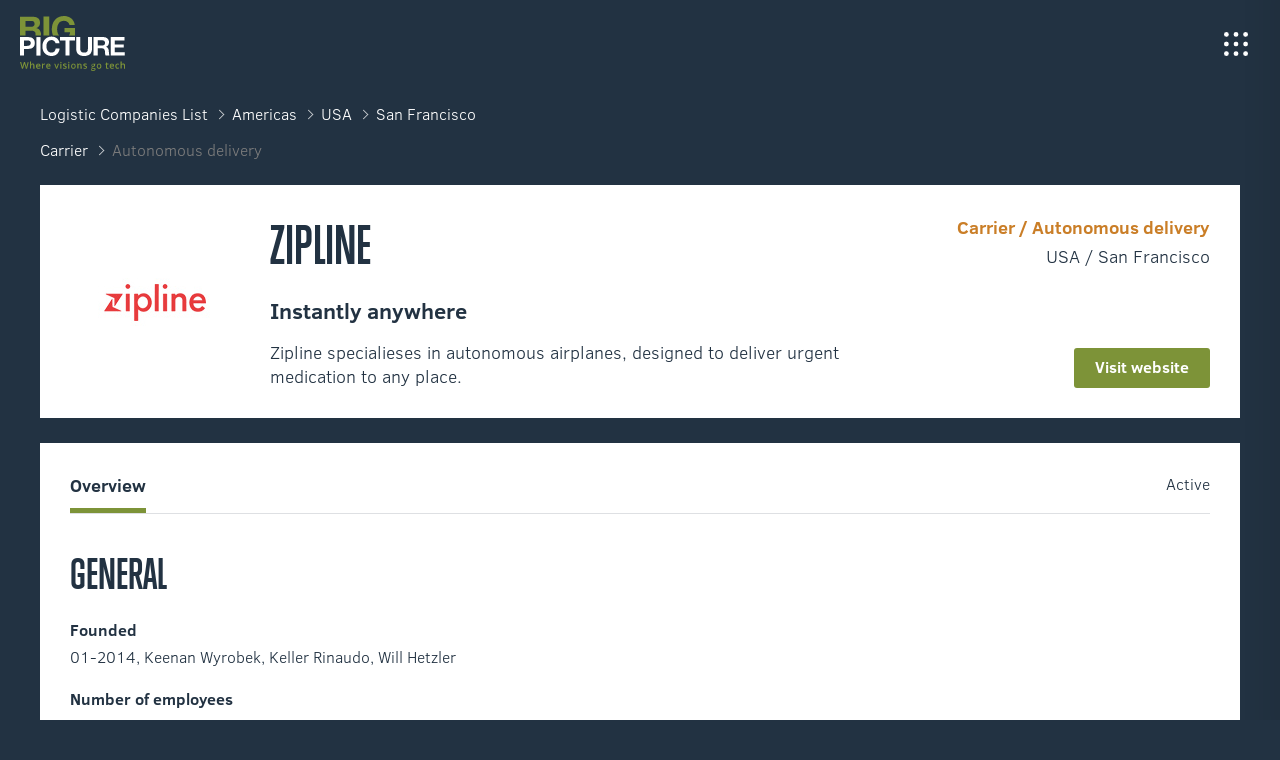

--- FILE ---
content_type: text/html; charset=UTF-8
request_url: https://big-picture.com/logtech/zipline.html
body_size: 6847
content:
<!DOCTYPE html>
<html lang="en">
<head>
    <meta charset="utf-8">
    <title>Zipline</title>
    
    <meta name="description" content="Instantly anywhere">
    <meta name="viewport" content="width=device-width, initial-scale=1">
  
    <link rel="icon" href="/img/layout/favicons/favicon-32x32.png" sizes="32x32">
    <link rel="icon" href="/img/layout/favicons/favicon-96x96.png" sizes="96x96">
    <link rel="shortcut icon" href="/img/layout/favicons/android-icon-192x192.png" sizes="192x192">
    <link rel="apple-touch-icon" href="/img/layout/favicons/apple-touch-icon-180x180.png" sizes="180x180">
   
    <link rel="stylesheet" href="/css/fintech.css" type="text/css" media="all"/>
    
    <script>
        function isDev() {
            let currentUrl = window.location.href;
            return (currentUrl.includes("localhost") || currentUrl.includes("dev.big-picture"));
        }

        if (!isDev()) {
            // Define dataLayer and the gtag function.
            window.dataLayer = window.dataLayer || [];
            function gtag(){dataLayer.push(arguments);}

            // Set default consent to 'denied' as a placeholder
            // Determine actual values based on your own requirements
            gtag('consent', 'default', {
                'ad_storage': 'denied',
                'ad_user_data': 'denied',
                'ad_personalization': 'denied',
                'analytics_storage': 'denied'
            });

            gtag('set', 'url_passthrough', true);
        }
    </script>
    <!-- Google tag (gtag.js) -->
    <script async src="https://www.googletagmanager.com/gtag/js?id=G-KE76HH02RL"></script>
    <script>
        if (!isDev()) {
            window.dataLayer = window.dataLayer || [];
            function gtag(){dataLayer.push(arguments);}
            gtag('js', new Date());

            gtag('config', 'G-KE76HH02RL');
        } else {
            console.log('Running in development mode! GA disabled.')
        }
    </script>
</head>
<body class="details-page companyDetailsPage">

<div class="header is-transparent is-dark">
    <a class="logo" href="/"></a>
    <span class="navigation-toggle-button"></span>
        <ul class="navigation-side-menu">
            <li class="menu-item">
                <a href="../portfolio/portfolio.html" class="menu-link">
                    <span class="menu-link-count">01</span>
                    <span class="menu-link-name">What we achieved</span>
                </a>
            </li>
            <li class="menu-item">
                <a href="../who-we-are.html" class="menu-link">
                    <span class="menu-link-count">02</span>
                    <span class="menu-link-name">Who we are</span>
                </a>
            </li>
            <li class="menu-item">
                <a href="../task-force.html" class="menu-link">
                    <span class="menu-link-count">03</span>
                    <span class="menu-link-name">What we love</span>
                </a>
            </li>
            <li class="menu-item hide-on-mobile">
                <a href="../career.html" class="menu-link">
                    <span class="menu-link-count">04</span>
                    <span class="menu-link-name">Career</span>
                </a>
            </li>
            <li class="menu-item">
                <a href="../contact.html" class="menu-link">
                    <span class="menu-link-count">05</span>
                    <span class="menu-link-name">Contact</span>
                </a>
            </li>
            <li class="menu-item fintech">
                <a href="../fintech-map.html" class="menu-link">
                    <span class="menu-link-count">0A</span>
                    <span class="menu-link-name">Fintech Startups</span>
                </a>
            </li>
            <li class="menu-item">
                <a href="../logistics-map.html" class="menu-link">
                    <span class="menu-link-count">0B</span>
                    <span class="menu-link-name">Logtech Startups</span>
                </a>
            </li>
        </ul>
</div>

<div class="company_details_wrapper">
    <div class="breadcrumbs">
        <div class="regions">
                <a href="../logistics-companies-directory.html">Logistic Companies List</a>    
            <a href="americas.html">Americas</a>
            <a href="usa.html">USA</a>
            <a href="san-francisco.html">San Francisco</a>
        </div>
        <div class="categories">
            <a href="carrier.html">Carrier</a>
            <a href="#">Autonomous delivery</a>
        </div>
    </div>

    <div class="company header">
        <div class="logo-placeholder">
            <img itemprop="logo" src="/img/xtech/logtech_logos/flyzipline-logo.jpg" alt="Zipline">
        </div>
        <div class="details">
            <h1 class="name">Zipline</h1>
            <h2 class="tagline">Instantly anywhere</h2>
            <p class="description">Zipline specialieses in autonomous airplanes, designed to deliver urgent medication to any place.</p>
        </div>
        <div class="meta">
            <p class="meta_category">Carrier / Autonomous delivery</p>
            <p class="meta_location">USA / San Francisco</p>
            <a href="https://flyzipline.com" target="_blank" rel="noopener noreferrer" class="meta_web button is-green">Visit website</a>
        </div>
    </div>

    <div class="company body">
        <div class="nav">
            <ul>
                <li>Overview</li>
            </ul>
            
                <span class="operating-status" title="863">Active</span>
        </div>

        <div class="general">
            <div class="title">GENERAL</div>

            <div class="data">
                <p>Founded</p>
                <p>01-2014, Keenan Wyrobek, Keller Rinaudo, Will Hetzler </p>
                
                <p>Number of employees</p>
                <p>175 </p>
                
            </div>

            <div class="data">
                
            </div>
        </div>

        <!--FUNDING STARTS HERE-->
        <div id="funding-wrapper">
            <div class="funding">
                <div class="head">
                    <div class="title">FUNDING</div>

                    <div class="funding-data">
                        <span>Total Funding</span><span>821.000.000 $</span>
                    </div>

                    <div class="funding-data">
                        <span>Venture rounds</span><span>8</span>
                    </div>
                </div>

                <span id="scroll_left" class="arrow arrow-left"></span>
                <div class="series" id="series">
                    <div class="series_round  is-100">
                        <span class="percentage" style="height: 100%"></span>
                        <span class="amount">330m $ </span>
                        <span class="round">Series F</span>
                    </div>
                    <div class="series_round  is-76">
                        <span class="percentage" style="height: 76%"></span>
                        <span class="amount">250m $ </span>
                        <span class="round">Series E</span>
                    </div>
                    <div class="series_round  is-2">
                        <span class="percentage" style="height: 2%"></span>
                        <span class="amount">8m $ </span>
                        <span class="round">Secondary Market</span>
                    </div>
                    <div class="series_round  is-36">
                        <span class="percentage" style="height: 36%"></span>
                        <span class="amount">120m $ </span>
                        <span class="round">Series D</span>
                    </div>
                    <div class="series_round  is-21">
                        <span class="percentage" style="height: 21%"></span>
                        <span class="amount">70m $ </span>
                        <span class="round">Series C</span>
                    </div>
                    <div class="series_round  is-8">
                        <span class="percentage" style="height: 8%"></span>
                        <span class="amount">25m $ </span>
                        <span class="round">Series B</span>
                    </div>
                    <div class="series_round  is-5">
                        <span class="percentage" style="height: 5%"></span>
                        <span class="amount">18m $ </span>
                        <span class="round">Series A</span>
                    </div>
                    <div class="series_round  is-0.5">
                        <span class="percentage" style="height: 0.5%"></span>
                        <span class="amount"><small>undisclosed</small></span>
                        <span class="round">Pre-Seed</span>
                    </div>
                </div>
                <span id="scroll_right" class="arrow"></span>

                <div class="series_description">
                    <div class="block is-founding">
                        <div class="label">Founding rounds
                            <span class="funding-info"></span>
                        </div>
                        <div class="values">
                            <div class="value">
                                <span class="funding-round">330m $</span> <span>04-2023</span>
                            </div>    
                        </div>
                    </div>
                </div>
                <div class="series_description">
                    <div class="block is-founding">
                        <div class="label">Founding rounds
                            <span class="funding-info"></span>
                        </div>
                        <div class="values">
                            <div class="value">
                                <span class="funding-round">250m $</span> <span>06-2021</span>
                            </div>    
                        </div>
                    </div>
                    <div class="block is-lead-investor">
                        <div class="label">Lead investor</div>
                        <div class="values">Baillie Gifford</div>
                    </div>
                    <div class="block is-investor">
                        <div class="label">Investors</div>
                        <div class="values">
                            <span class="investor">Emerging Capital Partners (ECP), Fidelity, Intercorp, Katalyst.Ventures, Reinvent Capital, Temasek Holdings</span>
                        </div>
                    </div>
                </div>
                <div class="series_description">
                    <div class="block is-founding">
                        <div class="label">Founding rounds
                            <span class="funding-info"></span>
                        </div>
                        <div class="values">
                            <div class="value">
                                <span class="funding-round">8m $</span> <span>03-2021</span>
                            </div>    
                        </div>
                    </div>
                    <div class="block is-investor">
                        <div class="label">Investors</div>
                        <div class="values">
                            <span class="investor">Covenant Venture Capital</span>
                        </div>
                    </div>
                </div>
                <div class="series_description">
                    <div class="block is-founding">
                        <div class="label">Founding rounds
                            <span class="funding-info"></span>
                        </div>
                        <div class="values">
                            <div class="value">
                                <span class="funding-round">120m $</span> <span>03-2019</span>
                            </div>    
                        </div>
                    </div>
                    <div class="block is-lead-investor">
                        <div class="label">Lead investor</div>
                        <div class="values">The Rise Fund</div>
                    </div>
                    <div class="block is-investor">
                        <div class="label">Investors</div>
                        <div class="values">
                            <span class="investor">Baillie Gifford, Katalyst.Ventures</span>
                        </div>
                    </div>
                </div>
                <div class="series_description">
                    <div class="block is-founding">
                        <div class="label">Founding rounds
                            <span class="funding-info"></span>
                        </div>
                        <div class="values">
                            <div class="value">
                                <span class="funding-round">70m $</span> <span>03-2018</span>
                            </div>    
                        </div>
                    </div>
                    <div class="block is-lead-investor">
                        <div class="label">Lead investor</div>
                        <div class="values">Katalyst.Ventures</div>
                    </div>
                    <div class="block is-investor">
                        <div class="label">Investors</div>
                        <div class="values">
                            <span class="investor">Baillie Gifford, Bright Success Capital, Goldman Sachs, GV, Oakhouse Partners, Temasek Holdings, The Index Project, The Rise Fund, Toyota Tsusho, TPG</span>
                        </div>
                    </div>
                </div>
                <div class="series_description">
                    <div class="block is-founding">
                        <div class="label">Founding rounds
                            <span class="funding-info"></span>
                        </div>
                        <div class="values">
                            <div class="value">
                                <span class="funding-round">25m $</span> <span>11-2016</span>
                            </div>    
                        </div>
                    </div>
                    <div class="block is-lead-investor">
                        <div class="label">Lead investor</div>
                        <div class="values">Visionnaire Ventures</div>
                    </div>
                    <div class="block is-investor">
                        <div class="label">Investors</div>
                        <div class="values">
                            <span class="investor">AME Cloud Ventures, Andreessen Horowitz, Grishin Robotics, Konstantin von Unger, Morado Ventures, Oakhouse Partners, Sequoia Capital, SGH CAPITAL, Slow Ventures, Wesley Chan</span>
                        </div>
                    </div>
                </div>
                <div class="series_description">
                    <div class="block is-founding">
                        <div class="label">Founding rounds
                            <span class="funding-info"></span>
                        </div>
                        <div class="values">
                            <div class="value">
                                <span class="funding-round">18m $</span> <span>07-2015</span>
                            </div>    
                        </div>
                    </div>
                    <div class="block is-lead-investor">
                        <div class="label">Lead investor</div>
                        <div class="values">Sequoia Capital</div>
                    </div>
                    <div class="block is-investor">
                        <div class="label">Investors</div>
                        <div class="values">
                            <span class="investor">Felicis Ventures, Grape Arbor VC, Lerer Hippeau, Morado Ventures, Oakhouse Partners, Rivas Capital, SV Angel, Tuesday Capital, Vijay Pradeep, Visionnaire Ventures, VTF Capital</span>
                        </div>
                    </div>
                </div>
                <div class="series_description">
                    <div class="block is-founding">
                        <div class="label">Founding rounds
                            <span class="funding-info"></span>
                        </div>
                        <div class="values">
                            <div class="value">
                                <span class="funding-round">undisclosed </span> <span>08-2011</span></span>
                            </div>    
                        </div>
                    </div>
                    <div class="block is-investor">
                        <div class="label">Investors</div>
                        <div class="values">
                            <span class="investor">Techstars, Techstars Seattle Accelerator</span>
                        </div>
                    </div>
                </div>
            </div>
        </div>
    </div>

    <div class="similar-startups">
        <div class="title">SIMILAR STARTUPS</div>

        <div class="items-wrapper">
            <div class="item">
                <a class="item_logo" href="zoox.html">
                    <img itemprop="logo" src="/img/xtech/logtech_logos/zoox-logo.jpg" alt="zoox-logo.jpg">
                </a>
                <div class="item_name">Zoox</div>
                <div class="item_description">The future is for riders</div>
                <div class="item_meta">
                    <span class="bold">Total funding</span>
                    <span class="amount">780m $</span>
                </div>
            </div>
            <div class="item">
                <a class="item_logo" href="starship-technologies.html">
                    <img itemprop="logo" src="/img/xtech/logtech_logos/starship-logo.jpg" alt="starship-logo.jpg">
                </a>
                <div class="item_name">Starship Technologies</div>
                <div class="item_description">We are a company building a network of robots ready to serve you anytime, anywhere.</div>
                <div class="item_meta">
                    <span class="bold">Total funding</span>
                    <span class="amount">192.8m $</span>
                </div>
            </div>
            <div class="item">
                <a class="item_logo" href="ehang.html">
                    <img itemprop="logo" src="/img/xtech/logtech_logos/ehang-logo.jpg" alt="ehang-logo.jpg">
                </a>
                <div class="item_name">Ehang</div>
                <div class="item_description">With their Ehang 184, they created an AAV, Autonomous Aerial Vehicle, used for communication and transport.</div>
                <div class="item_meta">
                    <span class="bold">Total funding</span>
                    <span class="amount">115m $</span>
                </div>
            </div>
            <div class="item">
                <a class="item_logo" href="matternet.html">
                    <img itemprop="logo" src="/img/xtech/logtech_logos/matternet-logo.jpg" alt="matternet-logo.jpg">
                </a>
                <div class="item_name">Matternet</div>
                <div class="item_description">Matternet specialises in aerial logistics, focusing on drones.</div>
                <div class="item_meta">
                    <span class="bold">Total funding</span>
                    <span class="amount">73.9m $</span>
                </div>
            </div>
            <div class="item">
                <a class="item_logo" href="flytrex.html">
                    <img itemprop="logo" src="/img/xtech/logtech_logos/flytrex-logo.jpg" alt="flytrex-logo.jpg">
                </a>
                <div class="item_name">Flytrex</div>
                <div class="item_description">SKY-DELIVERED IN 5 MINUTES</div>
                <div class="item_meta">
                    <span class="bold">Total funding</span>
                    <span class="amount">60.3m $</span>
                </div>
            </div>
            <div class="item">
                <a class="item_logo" href="marble.html">
                    <img itemprop="logo" src="/img/xtech/logtech_logos/marble-logo.jpg" alt="marble-logo.jpg">
                </a>
                <div class="item_name">Marble</div>
                <div class="item_description">Last-mile delivery with intelligent autonomous robots.</div>
                <div class="item_meta">
                    <span class="bold">Total funding</span>
                    <span class="amount">10m $</span>
                </div>
            </div>
            <div class="item">
                <a class="item_logo" href="natilus.html">
                    <img itemprop="logo" src="/img/xtech/logtech_logos/natilus-logo.jpg" alt="natilus-logo.jpg">
                </a>
                <div class="item_name">Natilus</div>
                <div class="item_description">Transforming the world’s supply chain with next-generation cargo aircraft</div>
                <div class="item_meta">
                    <span class="bold">Total funding</span>
                    <span class="amount">750k $</span>
                </div>
            </div>
            <div class="item">
                <a class="item_logo" href="twinswheel.html">
                    <img itemprop="logo" src="/img/xtech/logtech_logos/twinswheel-logo.jpg" alt="twinswheel-logo.jpg">
                </a>
                <div class="item_name">twinswheel</div>
                <div class="item_description">TwinswHeel is an autonomous parcel delivery droid.</div>
            </div>
            <div class="item">
                <a class="item_logo" href="teleretail.html">
                    <img itemprop="logo" src="/img/xtech/logtech_logos/teleretail-logo.jpg" alt="teleretail-logo.jpg">
                </a>
                <div class="item_name">TeleRetail</div>
                <div class="item_description">TeleRetail builds autonomous systems to automate regional logistics.</div>
            </div>
            <div class="item">
                <a class="item_logo" href="cainiao-logistics.html">
                    <img itemprop="logo" src="/img/xtech/logtech_logos/cainaio-logo.jpg" alt="cainaio-logo.jpg">
                </a>
                <div class="item_name">Cainiao Logistics</div>
                <div class="item_description">Cainiao Logistics is the logistics affiliate to the Alibaba Group, planning to grow an international logistics company.</div>
                <div class="item_meta">
                    <span class="bold">Total funding</span>
                    <span class="amount">4.8b $</span>
                </div>
            </div>
            <div class="item">
                <a class="item_logo" href="lalamove.html">
                    <img itemprop="logo" src="/img/xtech/logtech_logos/lalamove-logo.jpg" alt="lalamove-logo.jpg">
                </a>
                <div class="item_name">Lalamove</div>
                <div class="item_description">Lalamove is specialised in enabling last mile and same day delivery within megacities in Asia.</div>
                <div class="item_meta">
                    <span class="bold">Total funding</span>
                    <span class="amount">2.4b $</span>
                </div>
            </div>
            <div class="item">
                <a class="item_logo" href="getir.html">
                    <img itemprop="logo" src="/img/xtech/logtech_logos/getir-logo.jpg" alt="getir-logo.jpg">
                </a>
                <div class="item_name">Getir</div>
                <div class="item_description">We supply food in minutes</div>
                <div class="item_meta">
                    <span class="bold">Total funding</span>
                    <span class="amount">1.7b $</span>
                </div>
            </div>
            <div class="item">
                <a class="item_logo" href="glovo.html">
                    <img itemprop="logo" src="/img/xtech/logtech_logos/glovoapp-logo.jpg" alt="glovoapp-logo.jpg">
                </a>
                <div class="item_name">Glovo</div>
                <div class="item_description">Food delivery and more</div>
                <div class="item_meta">
                    <span class="bold">Total funding</span>
                    <span class="amount">1b $</span>
                </div>
            </div>
            <div class="item">
                <a class="item_logo" href="ninja-van.html">
                    <img itemprop="logo" src="/img/xtech/logtech_logos/ninjavan-logo.jpg" alt="ninjavan-logo.jpg">
                </a>
                <div class="item_name">Ninja Van</div>
                <div class="item_description">Ship with us and be rewarded for every parcel </div>
                <div class="item_meta">
                    <span class="bold">Total funding</span>
                    <span class="amount">974.5m $</span>
                </div>
            </div>
            <div class="item">
                <a class="item_logo" href="best-logistics-technology.html">
                    <img itemprop="logo" src="/img/xtech/logtech_logos/best-logistics-technology-logo.jpg" alt="best-logistics-technology-logo.jpg">
                </a>
                <div class="item_name">Best Logistics Technology</div>
                <div class="item_description">empower business and enrich life</div>
                <div class="item_meta">
                    <span class="bold">Total funding</span>
                    <span class="amount">945m $</span>
                </div>
            </div>
            <div class="item">
                <a class="item_logo" href="postmates.html">
                    <img itemprop="logo" src="/img/xtech/logtech_logos/postmates-logo.jpg" alt="postmates-logo.jpg">
                </a>
                <div class="item_name">Postmates</div>
                <div class="item_description">You want it. We get it.</div>
                <div class="item_meta">
                    <span class="bold">Total funding</span>
                    <span class="amount">762.9m $</span>
                </div>
            </div>
            <div class="item">
                <a class="item_logo" href="ecom-express.html">
                    <img itemprop="logo" src="/img/xtech/logtech_logos/ecomexpress-logo.jpg" alt="ecomexpress-logo.jpg">
                </a>
                <div class="item_name">Ecom Express</div>
                <div class="item_description">Providing end-to-end technology-enabled logistics solutions to small and large e-commerce players</div>
                <div class="item_meta">
                    <span class="bold">Total funding</span>
                    <span class="amount">423.3m $</span>
                </div>
            </div>
            <div class="item">
                <a class="item_logo" href="gogox.html">
                    <img itemprop="logo" src="/img/xtech/logtech_logos/gogovan-logo.jpg" alt="gogovan-logo.jpg">
                </a>
                <div class="item_name">GoGoX</div>
                <div class="item_description">An app catering all logistics needs</div>
                <div class="item_meta">
                    <span class="bold">Total funding</span>
                    <span class="amount">417.8m $</span>
                </div>
            </div>
            <div class="item">
                <a class="item_logo" href="cargox.html">
                    <img itemprop="logo" src="/img/xtech/logtech_logos/cargox-logo.jpg" alt="cargox-logo.jpg">
                </a>
                <div class="item_name">CargoX</div>
                <div class="item_description">CargoX connects the needs of retailers and shippers in Brazil to increase efficiency in transport.</div>
                <div class="item_meta">
                    <span class="bold">Total funding</span>
                    <span class="amount">390m $</span>
                </div>
            </div>
            <div class="item">
                <a class="item_logo" href="flashex.html">
                    <img itemprop="logo" src="/img/xtech/logtech_logos/flashex.jpg" alt="flashex.jpg">
                </a>
                <div class="item_name">FlashEX</div>
                <div class="item_description">FlashEX provides intracity logistics services.</div>
                <div class="item_meta">
                    <span class="bold">Total funding</span>
                    <span class="amount">359m $</span>
                </div>
            </div>
            <div class="item">
                <a class="item_logo" href="sennder.html">
                    <img itemprop="logo" src="/img/xtech/logtech_logos/sennder-logo.jpg" alt="sennder-logo.jpg">
                </a>
                <div class="item_name">Sennder</div>
                <div class="item_description">YOUR DIGITAL ROAD FREIGHT FORWARDER ACROSS EUROPE</div>
                <div class="item_meta">
                    <span class="bold">Total funding</span>
                    <span class="amount">340m $</span>
                </div>
            </div>
            <div class="item">
                <a class="item_logo" href="makespace.html">
                    <img itemprop="logo" src="/img/xtech/logtech_logos/makespace-logo.jpg" alt="makespace-logo.jpg">
                </a>
                <div class="item_name">MakeSpace</div>
                <div class="item_description">The best storage experience starts here. </div>
                <div class="item_meta">
                    <span class="bold">Total funding</span>
                    <span class="amount">142.6m $</span>
                </div>
            </div>
            <div class="item">
                <a class="item_logo" href="mesh-korea.html">
                    <img itemprop="logo" src="/img/xtech/logtech_logos/meshkorea-logo.jpg" alt="meshkorea-logo.jpg">
                </a>
                <div class="item_name">Mesh Korea</div>
                <div class="item_description">Hyperconnectivity : offline to online</div>
                <div class="item_meta">
                    <span class="bold">Total funding</span>
                    <span class="amount">113.7m $</span>
                </div>
            </div>
            <div class="item">
                <a class="item_logo" href="movinga.html">
                    <img itemprop="logo" src="/img/xtech/logtech_logos/movinga-logo.jpg" alt="movinga-logo.jpg">
                </a>
                <div class="item_name">Movinga</div>
                <div class="item_description">Movinga offers relocation services via their homepage.</div>
                <div class="item_meta">
                    <span class="bold">Total funding</span>
                    <span class="amount">86.9m $</span>
                </div>
            </div>
            <div class="item">
                <a class="item_logo" href="darkstore.html">
                    <img itemprop="logo" src="/img/xtech/logtech_logos/darkstore-logo.jpg" alt="darkstore-logo.jpg">
                </a>
                <div class="item_name">Darkstore</div>
                <div class="item_description">Fulfillment was broken, so we decided to fix it.</div>
                <div class="item_meta">
                    <span class="bold">Total funding</span>
                    <span class="amount">81.5m $</span>
                </div>
            </div>
            <div class="item">
                <a class="item_logo" href="byrd.html">
                    <img itemprop="logo" src="/img/xtech/logtech_logos/byrd-logo.jpg" alt="byrd-logo.jpg">
                </a>
                <div class="item_name">Byrd</div>
                <div class="item_description">Scalable and digital ecommerce fulfilment</div>
                <div class="item_meta">
                    <span class="bold">Total funding</span>
                    <span class="amount">79.6m $</span>
                </div>
            </div>
            <div class="item">
                <a class="item_logo" href="fetchr.html">
                    <img itemprop="logo" src="/img/xtech/logtech_logos/fetchr-logo.jpg" alt="fetchr-logo.jpg">
                </a>
                <div class="item_name">Fetchr</div>
                <div class="item_description">Fetchr delivers the extra-mile</div>
                <div class="item_meta">
                    <span class="bold">Total funding</span>
                    <span class="amount">77m $</span>
                </div>
            </div>
            <div class="item">
                <a class="item_logo" href="cubyn.html">
                    <img itemprop="logo" src="/img/xtech/logtech_logos/cubyn-logo.jpg" alt="cubyn-logo.jpg">
                </a>
                <div class="item_name">Cubyn</div>
                <div class="item_description">The delivery solution that increases your sales</div>
                <div class="item_meta">
                    <span class="bold">Total funding</span>
                    <span class="amount">72.4m $</span>
                </div>
            </div>
            <div class="item">
                <a class="item_logo" href="instafreight.html">
                    <img itemprop="logo" src="/img/xtech/logtech_logos/instafreight-logo.jpg" alt="instafreight-logo.jpg">
                </a>
                <div class="item_name">Instafreight</div>
                <div class="item_description">Instafreight offers a platform for B2B customers, simplifying the supply chain.</div>
                <div class="item_meta">
                    <span class="bold">Total funding</span>
                    <span class="amount">72m $</span>
                </div>
            </div>
            <div class="item">
                <a class="item_logo" href="max.html">
                    <img itemprop="logo" src="/img/xtech/logtech_logos/max-logo.jpg" alt="max-logo.jpg">
                </a>
                <div class="item_name">MAX</div>
                <div class="item_description">Hello Africa, welcome to mobility 2.0!</div>
                <div class="item_meta">
                    <span class="bold">Total funding</span>
                    <span class="amount">64.2m $</span>
                </div>
            </div>
            <div class="item">
                <a class="item_logo" href="shyp.html">
                    <img itemprop="logo" src="/img/xtech/logtech_logos/shyp-logo.jpg" alt="shyp-logo.jpg">
                </a>
                <div class="item_name">Shyp</div>
                <div class="item_description">We deliver the extraordinary</div>
                <div class="item_meta">
                    <span class="bold">Total funding</span>
                    <span class="amount">62.1m $</span>
                </div>
            </div>
            <div class="item">
                <a class="item_logo" href="bellhop.html">
                    <img itemprop="logo" src="/img/xtech/logtech_logos/getbellhops-logo.jpg" alt="getbellhops-logo.jpg">
                </a>
                <div class="item_name">Bellhop</div>
                <div class="item_description">Moving made modern.</div>
                <div class="item_meta">
                    <span class="bold">Total funding</span>
                    <span class="amount">58.6m $</span>
                </div>
            </div>
            <div class="item">
                <a class="item_logo" href="cargomatic.html">
                    <img itemprop="logo" src="/img/xtech/logtech_logos/cargomatic-logo.jpg" alt="cargomatic-logo.jpg">
                </a>
                <div class="item_name">Cargomatic</div>
                <div class="item_description">Meeting the Needs of Every Supply Chain</div>
                <div class="item_meta">
                    <span class="bold">Total funding</span>
                    <span class="amount">55.8m $</span>
                </div>
            </div>
            <div class="item">
                <a class="item_logo" href="quiqup.html">
                    <img itemprop="logo" src="/img/xtech/logtech_logos/quiqup-logo.jpg" alt="quiqup-logo.jpg">
                </a>
                <div class="item_name">Quiqup</div>
                <div class="item_description">Quick urban deliveries</div>
                <div class="item_meta">
                    <span class="bold">Total funding</span>
                    <span class="amount">48.8m $</span>
                </div>
            </div>
            <div class="item">
                <a class="item_logo" href="trucksters.html">
                    <img itemprop="logo" src="/img/xtech/logtech_logos/trucksters.jpg" alt="trucksters.jpg">
                </a>
                <div class="item_name">Trucksters</div>
                <div class="item_description">The fastest freight transport by road</div>
                <div class="item_meta">
                    <span class="bold">Total funding</span>
                    <span class="amount">48.8m $</span>
                </div>
            </div>
            <div class="item">
                <a class="item_logo" href="letstransport.html">
                    <img itemprop="logo" src="/img/xtech/logtech_logos/letstransport-logo.jpg" alt="letstransport-logo.jpg">
                </a>
                <div class="item_name">LetsTransport</div>
                <div class="item_description">LetsTransport offers last mile delivery solutions in 4 Indian cities for corporations and individuals.</div>
                <div class="item_meta">
                    <span class="bold">Total funding</span>
                    <span class="amount">48.7m $</span>
                </div>
            </div>
            <div class="item">
                <a class="item_logo" href="stuart.html">
                    <img itemprop="logo" src="/img/xtech/logtech_logos/stuart-logo.jpg" alt="stuart-logo.jpg">
                </a>
                <div class="item_name">Stuart</div>
                <div class="item_description">Stuart specialises in eco-friendly same day delivery within dedicated cities.</div>
                <div class="item_meta">
                    <span class="bold">Total funding</span>
                    <span class="amount">24.2m $</span>
                </div>
            </div>
            <div class="item">
                <a class="item_logo" href="dolly.html">
                    <img itemprop="logo" src="/img/xtech/logtech_logos/dolly-logo.jpg" alt="dolly-logo.jpg">
                </a>
                <div class="item_name">Dolly</div>
                <div class="item_description">From the showroom to the living room, Dolly delivers.</div>
                <div class="item_meta">
                    <span class="bold">Total funding</span>
                    <span class="amount">17.2m $</span>
                </div>
            </div>
            <div class="item">
                <a class="item_logo" href="homer-logistic.html">
                    <img itemprop="logo" src="/img/xtech/logtech_logos/homerlogistics-logo.jpg" alt="homerlogistics-logo.jpg">
                </a>
                <div class="item_name">Homer Logistic</div>
                <div class="item_description">Homer specialises in logistic solutions for last-mile deliveries, aiming at the optimal route to increase efficiency.</div>
                <div class="item_meta">
                    <span class="bold">Total funding</span>
                    <span class="amount">14.5m $</span>
                </div>
            </div>
            <div class="item">
                <a class="item_logo" href="123feng.html">
                    <img itemprop="logo" src="/img/xtech/logtech_logos/123feng-logo.jpg" alt="123feng-logo.jpg">
                </a>
                <div class="item_name">123Feng</div>
                <div class="item_description">123Feng is an Alibaba supported Chinese based delivery start-up, specialised with their own fleet on last mile delivery.</div>
                <div class="item_meta">
                    <span class="bold">Total funding</span>
                    <span class="amount">13.7m $</span>
                </div>
            </div>
            <div class="item">
                <a class="item_logo" href="bosta.html">
                    <img itemprop="logo" src="/img/xtech/logtech_logos/bosta-logo.jpg" alt="bosta-logo.jpg">
                </a>
                <div class="item_name">Bosta</div>
                <div class="item_description">Join A New Generation Of Logistics!</div>
                <div class="item_meta">
                    <span class="bold">Total funding</span>
                    <span class="amount">8m $</span>
                </div>
            </div>
            <div class="item">
                <a class="item_logo" href="chazki.html">
                    <img itemprop="logo" src="/img/xtech/logtech_logos/chazki-logo.jpg" alt="chazki-logo.jpg">
                </a>
                <div class="item_name">Chazki</div>
                <div class="item_description">Chazki specialises in On Demand Services service with rush deliveries in Peru, Argentina &amp; Mexico.</div>
                <div class="item_meta">
                    <span class="bold">Total funding</span>
                    <span class="amount">7.9m $</span>
                </div>
            </div>
            <div class="item">
                <a class="item_logo" href="boxbee.html">
                    <img itemprop="logo" src="/img/xtech/logtech_logos/boxbee-logo.jpg" alt="boxbee-logo.jpg">
                </a>
                <div class="item_name">BoxBee</div>
                <div class="item_description">Moving Boxes Rent, Store, and We Deliver</div>
                <div class="item_meta">
                    <span class="bold">Total funding</span>
                    <span class="amount">5m $</span>
                </div>
            </div>
            <div class="item">
                <a class="item_logo" href="moveline.html">
                    <img itemprop="logo" src="/img/xtech/logtech_logos/moveline-logo.jpg" alt="moveline-logo.jpg">
                </a>
                <div class="item_name">Moveline</div>
                <div class="item_description">Find Trusted Movers</div>
                <div class="item_meta">
                    <span class="bold">Total funding</span>
                    <span class="amount">4.8m $</span>
                </div>
            </div>
            <div class="item">
                <a class="item_logo" href="lugg.html">
                    <img itemprop="logo" src="/img/xtech/logtech_logos/lugg-logo.jpg" alt="lugg-logo.jpg">
                </a>
                <div class="item_name">Lugg</div>
                <div class="item_description">Move anything with the push of a button</div>
                <div class="item_meta">
                    <span class="bold">Total funding</span>
                    <span class="amount">3.9m $</span>
                </div>
            </div>
            <div class="item">
                <a class="item_logo" href="buddytruk.html">
                    <img itemprop="logo" src="/img/xtech/logtech_logos/buddytruk-logo.jpg" alt="buddytruk-logo.jpg">
                </a>
                <div class="item_name">Buddytruk</div>
                <div class="item_description">Buddytruk - Social Hauling: A peer-to-peer moving and hauling mobile application</div>
                <div class="item_meta">
                    <span class="bold">Total funding</span>
                    <span class="amount">1.2m $</span>
                </div>
            </div>
            <div class="item">
                <a class="item_logo" href="movebybike.html">
                    <img itemprop="logo" src="/img/xtech/logtech_logos/movebybike-logo.jpg" alt="movebybike-logo.jpg">
                </a>
                <div class="item_name">MovebyBike</div>
                <div class="item_description">Courier service with bicycles in large cities in Sweden and Denmark.</div>
                <div class="item_meta">
                    <span class="bold">Total funding</span>
                    <span class="amount">1.1m $</span>
                </div>
            </div>
            <div class="item">
                <a class="item_logo" href="fastvan.html">
                    <img itemprop="logo" src="/img/xtech/logtech_logos/fastvan-logo.jpg" alt="fastvan-logo.jpg">
                </a>
                <div class="item_name">Fastvan</div>
                <div class="item_description">INTELLIGENT LOGISTICS AND FULFILMENT ORCHESTRATION</div>
                <div class="item_meta">
                    <span class="bold">Total funding</span>
                    <span class="amount">350k $</span>
                </div>
            </div>
            <div class="item">
                <a class="item_logo" href="mensajeros-urbanos.html">
                    <img itemprop="logo" src="/img/xtech/logtech_logos/mensajerosurbanos-logo.jpg" alt="mensajerosurbanos-logo.jpg">
                </a>
                <div class="item_name">Mensajeros Urbanos</div>
                <div class="item_description">Mensajeros Urbanos is a Colombian last-mile delivery service.</div>
                <div class="item_meta">
                    <span class="bold">Total funding</span>
                    <span class="amount">108.1k $</span>
                </div>
            </div>
            <div class="item">
                <a class="item_logo" href="kubikx.html">
                    <img itemprop="logo" src="/img/xtech/logtech_logos/kubikx-logo.jpg" alt="kubikx-logo.jpg">
                </a>
                <div class="item_name">Kubikx</div>
                <div class="item_description">We empower next generation logistics</div>
            </div>
            <div class="item">
                <a class="item_logo" href="favor-delivery.html">
                    <img itemprop="logo" src="/img/xtech/logtech_logos/favordelivery-logo.jpg" alt="favordelivery-logo.jpg">
                </a>
                <div class="item_name">Favor Delivery</div>
                <div class="item_description">How Texas orders in</div>
            </div>
            <div class="item">
                <a class="item_logo" href="onemove.html">
                    <img itemprop="logo" src="/img/xtech/logtech_logos/onemove-logo.jpg" alt="onemove-logo.jpg">
                </a>
                <div class="item_name">Onemove</div>
                <div class="item_description">Move With Confidence</div>
            </div>
            <div class="item">
                <a class="item_logo" href="pakadoo.html">
                    <img itemprop="logo" src="/img/xtech/logtech_logos/pakadoo-logo.jpg" alt="pakadoo-logo.jpg">
                </a>
                <div class="item_name">Pakadoo</div>
                <div class="item_description">We bring more value to the city – for everyone.</div>
            </div>
            <div class="item">
                <a class="item_logo" href="rickshaw.html">
                    <img itemprop="logo" src="/img/xtech/logtech_logos/gorickshaw-logo.jpg" alt="gorickshaw-logo.jpg">
                </a>
                <div class="item_name">Rickshaw</div>
                <div class="item_description">Rickshaw is a same-day local delivery platform. Accuired by Door-Dash Sep 17.</div>
            </div>
            <div class="item">
                <a class="item_logo" href="brisqq.html">
                    <img itemprop="logo" src="/img/xtech/logtech_logos/brisqq-logo.jpg" alt="brisqq-logo.jpg">
                </a>
                <div class="item_name">Brisqq</div>
                <div class="item_description">London’s leading Courier service</div>
            </div>
            <div class="item">
                <a class="item_logo" href="schlep.html">
                    <img itemprop="logo" src="/img/xtech/logtech_logos/schlep-logo.jpg" alt="schlep-logo.jpg">
                </a>
                <div class="item_name">Schlep</div>
                <div class="item_description">Schlep is enabling local logistics for goods to be moved.</div>
            </div>
            <div class="item">
                <a class="item_logo" href="shipsterusa.html">
                    <img itemprop="logo" src="/img/xtech/logtech_logos/shipsterusa-logo.jpg" alt="shipsterusa-logo.jpg">
                </a>
                <div class="item_name">ShipsterUSA</div>
                <div class="item_description">Specialised in overseas shipping for U.S. customers at low shipping rates.</div>
            </div>
            <div class="item">
                <a class="item_logo" href="tiramizoo.html">
                    <img itemprop="logo" src="/img/xtech/logtech_logos/tiramizoo-logo.jpg" alt="tiramizoo-logo.jpg">
                </a>
                <div class="item_name">Tiramizoo</div>
                <div class="item_description">Same day delivery for local shops and e-commerce merchants within city limits.</div>
            </div>
            <div class="item">
                <a class="item_logo" href="shypple.html">
                    <img itemprop="logo" src="/img/xtech/logtech_logos/shypple.jpg" alt="shypple.jpg">
                </a>
                <div class="item_name">Shypple</div>
                <div class="item_description">Together we trade</div>
            </div>
            <div class="item">
                <a class="item_logo" href="lineage-logistics.html">
                    <img itemprop="logo" src="/img/xtech/logtech_logos/lineage-logo.jpg" alt="lineage-logo.jpg">
                </a>
                <div class="item_name">Lineage Logistics</div>
                <div class="item_description">A smarter, more reliable cold chain starts here</div>
            </div>
        </div>
    </div>
</div>

<section class="footer" id="recent-blog">
    <!--Recent blog posts will be inserte here (recent-blog-posts.html) -->

    <div class="contact">
        <div class="contact-text">
            <h2 class="contact-text-headline is-white">GET IN TOUCH</h2>
            <p class="contact-text-address">Köpenicker Str. 18-20, 10997 Berlin</p>
            <div class="contact-text-buttons">
                <a class="email button is-green" href="javascript:helloIn('nbjmup;ifmmpAcjh.qjduvsf/dpn');">GET IN TOUCH</a>
            </div>
        </div>
        <div class="contact-image">
            <picture>
                <source media='(min-width: 1280px)' srcset='/img/landing/big-picture-map-desktop.png'/>
                <source media='(min-width: 768px)' srcset='/img/landing/big-picture-map-tablet.png'/>
                <source media='(min-width: 320px)' srcset='/img/landing/big-picture-map-mobile.png'/>
                <img src='/img/landing/big-picture-map-desktop.png' alt="Big Picture Contact - Map"/>
            </picture>
        </div>
    </div>

    <div class="bottom-menu">
        <div class="links-wrapper">
            <a href="../contact.html">Contact</a>
            <a href="../legal.html">Legal</a>
            <a href="../privacy.html">Privacy</a>
        </div>
    </div>
</section>

<!--Back to top button-->
<div class="back-to-top" onclick="topFunction()"></div>

<script src="/js/main.js"></script>
<script>loadRecentPosts()</script>

</body>
</html>


--- FILE ---
content_type: text/html; charset=UTF-8
request_url: https://big-picture.com/recent-blog-posts.html
body_size: 836
content:
<div class="section-blog">
    <h2 class="section-blog-headline is-white">More Stories From Our Experts</h2>
    <p class="section-blog-tagline is-white">We love innovation and enjoy talking with change makers. Therefore we
        created a space where we share articles and interviews with everyone like-minded.</p>

    <div class="section-blog_wrapper">

        <article class="section-blog_article">
            <a href="https://blog.big-picture.com/en/why-our-use-of-ai-is-flawed-and-how-ai-workers-can-help/"
               target="_blank">
                <img class="section-blog_article-image"
                     src="https://bp-cms.s3.amazonaws.com/articles/stories-image-agenticai_BoZSovW.jpg"
                     alt="Agentic AI: Why Our Use of AI Is Flawed. And How AI Workers Can Help.">
                <p class="section-blog_article-title is-green">Agentic AI: Why Our Use of AI Is Flawed. And How AI Workers Can Help.</p>
            </a>
            <script type="application/ld+json">
                {
                    "@context": "https://schema.org",
                    "@type": "Article",
                    "headline": "Agentic AI: Why Our Use of AI Is Flawed. And How AI Workers Can Help.",
                    "image": "https://bp-cms.s3.amazonaws.com/articles/stories-image-agenticai_BoZSovW.jpg",
                    "author": {
                        "@type": "Person",
                        "name": "Maximilian Vogel"
                    },
                    "publisher": {
                        "@type": "Organization",
                        "name": "Big Picture GmbH",
                        "logo": {
                            "@type": "ImageObject",
                            "url": "https://big-picture.com/assets/img/layout/logo_Big-Picture_dark.svg"
                        }
                    },
                    "url": "https://blog.big-picture.com/en/why-our-use-of-ai-is-flawed-and-how-ai-workers-can-help/"
                }
            </script>
        </article>

        <article class="section-blog_article">
            <a href="https://blog.big-picture.com/en/prompt-engineering-is-dead-is-it/" target="_blank">
                <img class="section-blog_article-image"
                     src="https://bp-cms.s3.amazonaws.com/articles/1_wYmtV0sclSEanf8-BRfrWg-3.jpg"
                     alt="Prompt Engineering is Dead? Is it?">
                <p class="section-blog_article-title is-green">Prompt Engineering is Dead? Is it?</p>
            </a>
            <script type="application/ld+json">
                {
                    "@context": "https://schema.org",
                    "@type": "Article",
                    "headline": "Prompt Engineering is Dead? Is it?",
                    "image": "https://bp-cms.s3.amazonaws.com/articles/1_wYmtV0sclSEanf8-BRfrWg-3.jpg",
                    "author": {
                        "@type": "Person",
                        "name": "Maximilian Vogel"
                    },
                    "publisher": {
                        "@type": "Organization",
                        "name": "Big Picture GmbH",
                        "logo": {
                            "@type": "ImageObject",
                            "url": "https://big-picture.com/assets/img/layout/logo_Big-Picture_dark.svg"
                        }
                    },
                    "url": "https://blog.big-picture.com/en/prompt-engineering-is-dead-is-it/"
                }
            </script>
        </article>


        <article class="section-blog_article">
            <a href="https://blog.big-picture.com/en/the-chatgpt-list-of-lists-a-collection-of-3000-prompts-examples-use-cases-tools-apis-extensions-fails-and-other-resources/"
               target="_self">
                <img class="section-blog_article-image"
                     src="https://bp-cms.s3.amazonaws.com/articles/recent_blog_image_1.jpg"
                     alt="The ChatGPT list of lists: A collection of 3000+ prompts, GPTs, use-cases, tools, APIs, extensions, fails and other resources.">
                <p class="section-blog_article-title is-green">The ChatGPT list of lists: A collection of 3000+ prompts,
                    GPTs, use-cases, tools, APIs, extensions, fails and other resources.</p>
            </a>
            <script type="application/ld+json">
                {
                    "@context": "https://schema.org",
                    "@type": "Article",
                    "headline": "The ChatGPT list of lists: A collection of 3000+ prompts, GPTs, use-cases, tools, APIs, extensions, fails and other resources.",
                    "image": "https://bp-cms.s3.amazonaws.com/articles/recent_blog_image_1.jpg",
                    "author": {
                        "@type": "Person",
                        "name": "Maximilian Vogel"
                    },
                    "publisher": {
                        "@type": "Organization",
                        "name": "Big Picture GmbH",
                        "logo": {
                            "@type": "ImageObject",
                            "url": "https://big-picture.com/assets/img/layout/logo_Big-Picture_dark.svg"
                        }
                    },
                    "url": "https://blog.big-picture.com/en/the-chatgpt-list-of-lists-a-collection-of-3000-prompts-examples-use-cases-tools-apis-extensions-fails-and-other-resources/"
                }
            </script>
        </article>

    </div>
</div>


--- FILE ---
content_type: text/css
request_url: https://big-picture.com/css/fintech.css
body_size: 15341
content:
.fintech-map .map-headline .tagline,.fintech-map .mapboxgl-map-headline .tagline{font-family:"trump-bold",Helvetica,Arial,sans-serif;font-size:80px;line-height:90px;text-transform:uppercase;color:#223242;font-weight:normal}.fintech-map .map-headline .is-white.tagline,.fintech-map .map-headline .hubs_footer_definition .def p.tagline,.fintech-map .hubs_footer_definition .def .map-headline p.tagline,.fintech-map .mapboxgl-map-headline .is-white.tagline,.fintech-map .mapboxgl-map-headline .hubs_footer_definition .def p.tagline,.fintech-map .hubs_footer_definition .def .mapboxgl-map-headline p.tagline{color:#fff}@media only screen and (max-width: 1023.9px){.fintech-map .map-headline .tagline,.fintech-map .mapboxgl-map-headline .tagline{font-size:60px;line-height:70px}}@media only screen and (max-width: 767.9px){.fintech-map .map-headline .tagline,.fintech-map .mapboxgl-map-headline .tagline{font-size:45px;line-height:50px}}.fintech-list-header .headline,.fintech-map .hubs_headline,.company_details_wrapper .company.header .details .name,.section-blog-headline,.contact-text-headline{font-family:"trump-bold",Helvetica,Arial,sans-serif;font-size:50px;line-height:60px;text-transform:uppercase;color:#223242;font-weight:normal}.fintech-list-header .is-white.headline,.fintech-map .hubs_footer_definition .def .fintech-list-header p.headline,.fintech-list-header .fintech-map .hubs_footer_definition .def p.headline,.fintech-map .is-white.hubs_headline,.fintech-map .hubs_footer_definition .def p.hubs_headline,.company_details_wrapper .company.header .details .is-white.name,.company_details_wrapper .company.header .details .fintech-map .hubs_footer_definition .def p.name,.fintech-map .hubs_footer_definition .def .company_details_wrapper .company.header .details p.name,.is-white.section-blog-headline,.fintech-map .hubs_footer_definition .def p.section-blog-headline,.is-white.contact-text-headline,.fintech-map .hubs_footer_definition .def p.contact-text-headline{color:#fff}@media only screen and (max-width: 767.9px){.fintech-list-header .headline,.fintech-map .hubs_headline,.company_details_wrapper .company.header .details .name,.section-blog-headline,.contact-text-headline{font-size:40px;line-height:50px}}.fintech-map .hubs_footer_title,.fintech-map .hubs .hub_copy_title,.company_details_wrapper .similar-startups .title,.company_details_wrapper .company.body .funding .head .title,.company_details_wrapper .company.body .general .title{font-family:"trump-bold",Helvetica,Arial,sans-serif;font-size:40px;line-height:50px;text-transform:uppercase;color:#223242;font-weight:normal}.fintech-map .is-white.hubs_footer_title,.fintech-map .hubs_footer_definition .def p.hubs_footer_title,.fintech-map .hubs .is-white.hub_copy_title,.fintech-map .hubs .hubs_footer_definition .def p.hub_copy_title,.fintech-map .hubs_footer_definition .def .hubs p.hub_copy_title,.company_details_wrapper .similar-startups .is-white.title,.company_details_wrapper .similar-startups .fintech-map .hubs_footer_definition .def p.title,.fintech-map .hubs_footer_definition .def .company_details_wrapper .similar-startups p.title,.company_details_wrapper .company.body .funding .head .is-white.title,.company_details_wrapper .company.body .funding .head .fintech-map .hubs_footer_definition .def p.title,.fintech-map .hubs_footer_definition .def .company_details_wrapper .company.body .funding .head p.title,.company_details_wrapper .company.body .general .is-white.title,.company_details_wrapper .company.body .general .fintech-map .hubs_footer_definition .def p.title,.fintech-map .hubs_footer_definition .def .company_details_wrapper .company.body .general p.title{color:#fff}@media only screen and (max-width: 1023.9px){.fintech-map .hubs_footer_title,.fintech-map .hubs .hub_copy_title,.company_details_wrapper .similar-startups .title,.company_details_wrapper .company.body .funding .head .title,.company_details_wrapper .company.body .general .title{font-size:32px;line-height:38px}}@media only screen and (max-width: 767.9px){.fintech-map .hubs_footer_title,.fintech-map .hubs .hub_copy_title,.company_details_wrapper .similar-startups .title,.company_details_wrapper .company.body .funding .head .title,.company_details_wrapper .company.body .general .title{font-size:30px;line-height:35px}}.fintech-list-companies .company-details .name,.fintech-list-header .subHeadline,.fintech-map .hubs_description_title,.fintech-map .hubs_subHeadline,.company_details_wrapper .similar-startups .items-wrapper .item_name,.company_details_wrapper .company.body .funding .head .funding-data span:nth-child(even),.company_details_wrapper .company.header .details .tagline,.section-blog_article-title,.section-blog_article p{font-family:"clear-bold",Helvetica,Arial,sans-serif;font-size:22px;line-height:30px;color:#223242;font-weight:normal}.fintech-list-companies .company-details .is-white.name,.fintech-list-header .is-white.subHeadline,.fintech-map .hubs_footer_definition .def .fintech-list-companies .company-details p.name,.fintech-list-companies .company-details .fintech-map .hubs_footer_definition .def p.name,.fintech-map .hubs_footer_definition .def .fintech-list-header p.subHeadline,.fintech-list-header .fintech-map .hubs_footer_definition .def p.subHeadline,.fintech-map .is-white.hubs_description_title,.fintech-map .hubs_footer_definition .def p.hubs_description_title,.fintech-map .is-white.hubs_subHeadline,.fintech-map .hubs_footer_definition .def p.hubs_subHeadline,.company_details_wrapper .similar-startups .items-wrapper .is-white.item_name,.company_details_wrapper .similar-startups .items-wrapper .fintech-map .hubs_footer_definition .def p.item_name,.fintech-map .hubs_footer_definition .def .company_details_wrapper .similar-startups .items-wrapper p.item_name,.company_details_wrapper .company.body .funding .head .funding-data span.is-white:nth-child(even),.company_details_wrapper .company.header .details .is-white.tagline,.company_details_wrapper .company.header .details .fintech-map .hubs_footer_definition .def p.tagline,.fintech-map .hubs_footer_definition .def .company_details_wrapper .company.header .details p.tagline,.is-white.section-blog_article-title,.fintech-map .hubs_footer_definition .def p.section-blog_article-title,.section-blog_article p.is-white,.section-blog_article .fintech-map .hubs_footer_definition .def p,.fintech-map .hubs_footer_definition .def .section-blog_article p{color:#fff}.fintech-list-companies .company-details .is-light.name,.fintech-list-header .is-light.subHeadline,.fintech-map .is-light.hubs_description_title,.fintech-map .is-light.hubs_subHeadline,.company_details_wrapper .similar-startups .items-wrapper .is-light.item_name,.company_details_wrapper .company.body .funding .head .funding-data span.is-light:nth-child(even),.company_details_wrapper .company.header .details .is-light.tagline,.is-light.section-blog_article-title,.section-blog_article p.is-light{font-family:"clear-sans-light",Helvetica,Arial,sans-serif}@media only screen and (max-width: 1023.9px){.fintech-list-companies .company-details .name,.fintech-list-header .subHeadline,.fintech-map .hubs_description_title,.fintech-map .hubs_subHeadline,.company_details_wrapper .similar-startups .items-wrapper .item_name,.company_details_wrapper .company.body .funding .head .funding-data span:nth-child(even),.company_details_wrapper .company.header .details .tagline,.section-blog_article-title,.section-blog_article p{font-size:20px;line-height:26px}}@media only screen and (max-width: 767.9px){.fintech-list-companies .company-details .name,.fintech-list-header .subHeadline,.fintech-map .hubs_description_title,.fintech-map .hubs_subHeadline,.company_details_wrapper .similar-startups .items-wrapper .item_name,.company_details_wrapper .company.body .funding .head .funding-data span:nth-child(even),.company_details_wrapper .company.header .details .tagline,.section-blog_article-title,.section-blog_article p{font-size:18px;line-height:24px}}.fintech-map .hubs_description_copy,.fintech-map .hubs .hub_copy_description,.fintech-map .hubs .hub_copy,.fintech-map .map-links .label,.fintech-map .mapboxgl-map-links .label,.company_details_wrapper .company.body .nav,.company_details_wrapper .company.header .meta_location,.company_details_wrapper .company.header .meta_category,.company_details_wrapper .company.header .details .description,.section-blog-tagline{font-family:"clear-sans-light",Helvetica,Arial,sans-serif;font-size:18px;line-height:24px;color:#223242}.fintech-map .is-white.hubs_description_copy,.fintech-map .hubs_footer_definition .def p.hubs_description_copy,.fintech-map .hubs .is-white.hub_copy_description,.fintech-map .hubs .hubs_footer_definition .def p.hub_copy_description,.fintech-map .hubs_footer_definition .def .hubs p.hub_copy_description,.fintech-map .hubs .is-white.hub_copy,.fintech-map .hubs .hubs_footer_definition .def p.hub_copy,.fintech-map .hubs_footer_definition .def .hubs p.hub_copy,.fintech-map .map-links .is-white.label,.fintech-map .map-links .hubs_footer_definition .def p.label,.fintech-map .hubs_footer_definition .def .map-links p.label,.fintech-map .mapboxgl-map-links .is-white.label,.fintech-map .mapboxgl-map-links .hubs_footer_definition .def p.label,.fintech-map .hubs_footer_definition .def .mapboxgl-map-links p.label,.company_details_wrapper .company.body .is-white.nav,.company_details_wrapper .company.body .fintech-map .hubs_footer_definition .def p.nav,.fintech-map .hubs_footer_definition .def .company_details_wrapper .company.body p.nav,.company_details_wrapper .company.header .is-white.meta_location,.company_details_wrapper .company.header .fintech-map .hubs_footer_definition .def p.meta_location,.fintech-map .hubs_footer_definition .def .company_details_wrapper .company.header p.meta_location,.company_details_wrapper .company.header .is-white.meta_category,.company_details_wrapper .company.header .fintech-map .hubs_footer_definition .def p.meta_category,.fintech-map .hubs_footer_definition .def .company_details_wrapper .company.header p.meta_category,.company_details_wrapper .company.header .details .is-white.description,.company_details_wrapper .company.header .details .fintech-map .hubs_footer_definition .def p.description,.fintech-map .hubs_footer_definition .def .company_details_wrapper .company.header .details p.description,.is-white.section-blog-tagline,.fintech-map .hubs_footer_definition .def p.section-blog-tagline{color:#fff}.fintech-map .is-bold.hubs_description_copy,.fintech-map .hubs .is-bold.hub_copy_description,.fintech-map .hubs .is-bold.hub_copy,.fintech-map .map-links .is-bold.label,.fintech-map .mapboxgl-map-links .is-bold.label,.company_details_wrapper .company.body .is-bold.nav,.company_details_wrapper .company.header .is-bold.meta_location,.company_details_wrapper .company.header .is-bold.meta_category,.company_details_wrapper .company.header .details .is-bold.description,.is-bold.section-blog-tagline{font-family:"clear-bold",Helvetica,Arial,sans-serif}.company_details_wrapper .similar-startups .items-wrapper .item_meta,.company_details_wrapper .similar-startups .items-wrapper .item_description,.company_details_wrapper .company.body .nav .operating-status,.copy,p{font-family:"clear-sans-light",Helvetica,Arial,sans-serif;font-size:16px;line-height:22px;color:#223242}.company_details_wrapper .similar-startups .items-wrapper .is-white.item_meta,.company_details_wrapper .similar-startups .items-wrapper .fintech-map .hubs_footer_definition .def p.item_meta,.fintech-map .hubs_footer_definition .def .company_details_wrapper .similar-startups .items-wrapper p.item_meta,.company_details_wrapper .similar-startups .items-wrapper .is-white.item_description,.company_details_wrapper .similar-startups .items-wrapper .fintech-map .hubs_footer_definition .def p.item_description,.fintech-map .hubs_footer_definition .def .company_details_wrapper .similar-startups .items-wrapper p.item_description,.company_details_wrapper .company.body .nav .is-white.operating-status,.company_details_wrapper .company.body .nav .fintech-map .hubs_footer_definition .def p.operating-status,.fintech-map .hubs_footer_definition .def .company_details_wrapper .company.body .nav p.operating-status,.copy.is-white,p.is-white,.fintech-map .hubs_footer_definition .def p{color:#fff}.company_details_wrapper .similar-startups .items-wrapper .is-bold.item_meta,.company_details_wrapper .similar-startups .items-wrapper .is-bold.item_description,.company_details_wrapper .company.body .nav .is-bold.operating-status,.copy.is-bold,p.is-bold{font-family:"clear-bold",Helvetica,Arial,sans-serif;font-size:16px;line-height:22px}.company_details_wrapper .similar-startups .items-wrapper .is-small.item_meta,.company_details_wrapper .similar-startups .items-wrapper .is-small.item_description,.company_details_wrapper .company.body .nav .is-small.operating-status,.copy.is-small,p.is-small{font-size:14px;line-height:20px}.company_details_wrapper .similar-startups .items-wrapper .is-green.item_meta,.company_details_wrapper .similar-startups .items-wrapper .is-green.item_description,.company_details_wrapper .company.body .nav .is-green.operating-status,.copy.is-green,p.is-green{color:#7d9338}a{text-decoration:none}.header{position:relative;height:83px;background-color:#fff;z-index:3;width:100%}.header .logo{background-image:url("/img/layout/logo_Big-Picture_light.svg");background-repeat:no-repeat;display:block;height:55px;width:105px;position:absolute;top:16px;left:20px}.header.logo-white .logo{background-image:url("/img/layout/logo_Big-Picture_white.svg")}.header.logo-dark .logo{background-image:url("/img/layout/logo_Big-Picture_dark.svg")}.header.logo-game{position:fixed}.header.logo-game .logo{background-image:url("/img/game/logo.png")}.header.logo-game .navigation-toggle-button{background-image:url("/img/layout/nav_closed_dark.svg")}.header.is-dark{background-color:#223242}.header.is-transparent{background-color:rgba(0,0,0,0)}.header.has-no-height{height:0}.header.navigation-toggle-button-dark .navigation-toggle-button{background-image:url("/img/layout/nav_closed_dark.svg")}.header.navigation-side-menu-dark .navigation-toggle-button.is-active{background-image:url("/img/layout/nav_open_light.svg")}.header.navigation-side-menu-dark .navigation-side-menu{background-color:#26394b}.header.navigation-side-menu-dark .navigation-side-menu .menu-link-name{color:#fff !important}.header.navigation-side-menu-dark .navigation-side-menu .lang_switch a{color:#fff !important}.header.navigation-side-menu-dark .navigation-side-menu .lang_switch a.selected{color:#7d9338 !important}.header .navigation-toggle-button{position:absolute;width:30px;height:30px;top:32px;right:26px;z-index:4;cursor:pointer;background-image:url("/img/layout/nav_closed_light.svg");background-repeat:no-repeat;transition:all .2s ease-in-out}.header .navigation-toggle-button.is-active{background-image:url("/img/layout/nav_open_dark.svg")}.header .navigation-side-menu{list-style:none;position:fixed;z-index:3;top:0;right:-290px;background-color:#fff;box-shadow:0 0 20px 20px rgba(0,0,0,.05);width:290px;height:100vh;padding-top:100px;transition:all .6s ease-in-out}.header .navigation-side-menu.is-active{right:0}.header .navigation-side-menu .menu-item{display:block;width:100%;height:42px}.header .navigation-side-menu .menu-item.fintech{margin-top:20px}.header .navigation-side-menu .menu-item .menu-link{width:100%;display:block;text-decoration:none;cursor:pointer;border-left:solid 0 #26394b;padding-left:21px;transition:all .2s ease-in-out}.header .navigation-side-menu .menu-item .menu-link-name{color:#223242;font-family:"trump-bold",Helvetica,Arial,sans-serif;font-size:30px;line-height:28px;text-transform:uppercase;transition:all .2s ease-in-out}.header .navigation-side-menu .menu-item .menu-link:hover{border-left:solid 4px #7d9338}.header .navigation-side-menu .menu-item .menu-link:hover .menu-link-name{color:#7d9338 !important}.header .navigation-side-menu .menu-item .menu-link:before{content:attr(prefix);display:inline-block;color:#c8ccd0;margin-right:22px;font-family:"clear-regular",Helvetica,Arial,sans-serif;font-size:14px;vertical-align:top}.header .navigation-side-menu .lang_switch{margin-left:65px;margin-top:40px;font-family:"clear-bold",Helvetica,Arial,sans-serif;font-size:18px}.header .navigation-side-menu .lang_switch .lang{display:inline-block;color:#223242;text-decoration:none;margin-right:10px;cursor:pointer}.header .navigation-side-menu .lang_switch .lang.selected{color:#7d9338}.header.hide-lang-switch .lang_switch{display:none}@media only screen and (max-width: 767.9px){.header .logo{left:27px}}@media only screen and (max-width: 479.9px){.header .logo{left:16px}.header .navigation-toggle-button{right:12px;height:22px;width:22px}.header .navigation-side-menu.is-active{width:100%}}.contact{height:530px;position:relative;z-index:1;margin-top:120px}.contact-text{max-width:1920px;padding-top:30px;margin:auto;z-index:1;position:relative}.contact-text-headline{margin-bottom:20px}.contact-text-address{margin-top:30px;color:#fff;font-size:18px;line-height:24px;font-family:"clear-sans-light",Helvetica,Arial,sans-serif;opacity:.6}.contact-text-buttons{margin-top:30px;display:flex;justify-content:flex-start;align-items:center}.contact-text-buttons .email{font-size:16px;line-height:24px;height:50px;display:inline-block;font-family:"clear-bold",serif;color:#000;text-decoration:none;z-index:1;padding:13px 20px;background-color:#3881aa;border-radius:3px;border:none;cursor:pointer;cursor:pointer}.contact-text-buttons .email:hover{background-color:#4093c2}.contact-text-buttons .email.is-green{background-color:#7d9338 !important;color:#fff}.contact-text-buttons .email.is-green:hover{background-color:#95ae44 !important}.contact-text-buttons .email.is-white,.contact-text-buttons .fintech-map .hubs_footer_definition .def p.email,.fintech-map .hubs_footer_definition .def .contact-text-buttons p.email{background-color:#fff !important;color:#223242}.contact-text-buttons .email.is-white:hover,.contact-text-buttons .fintech-map .hubs_footer_definition .def p.email:hover,.fintech-map .hubs_footer_definition .def .contact-text-buttons p.email:hover{background-color:#fff !important}.contact-text-buttons .linkedin{display:none;background-color:#979797;width:50px;padding:10px;fill:#fff;cursor:pointer;border-radius:3px;margin-left:20px}.contact-text a{line-height:0}.contact-image{position:absolute;right:0;bottom:0;z-index:0}.contact-image img{height:530px}@media only screen and (max-width: 767.9px){.contact-image{position:relative;margin-top:34px}.contact-image img{height:auto;width:100%}}@media only screen and (max-width: 1023.9px){.contact{margin-top:70px}}@media only screen and (max-width: 767.9px){.contact{height:auto;margin-top:50px}.contact-text{padding-top:0}.contact-text-address{width:100%;font-size:16px;line-height:20px;margin-top:22px}}.bottom-menu{display:flex;align-items:center;position:relative;width:100%;height:74px;z-index:1}.bottom-menu .links-wrapper{max-width:1920px;width:100%;text-align:right}.bottom-menu a{font-family:"clear-sans-light",Helvetica,Arial,sans-serif;color:#fff;display:inline-block;font-size:18px;text-decoration:none;margin-left:40px;opacity:.5}.bottom-menu a:hover{opacity:1}@media only screen and (max-width: 650px){.bottom-menu a{font-size:16px;margin-left:15px}}.section-blog{max-width:1920px;padding-top:100px;color:#fff}.section-blog-tagline{margin-top:24px}.section-blog_wrapper{display:flex;justify-content:space-between;margin-top:30px}.section-blog_article{text-decoration:none;width:calc(33.333% - 16px);display:block}.section-blog_article-image{width:100%;height:auto}.section-blog_article-title,.section-blog_article p{font-family:"clear-bold",Helvetica,Arial,sans-serif;margin-top:20px;text-align:left}.section-blog_article-title.is-green,.section-blog_article p.is-green{color:#7d9338}@media only screen and (max-width: 1279.9px){.section-blog{padding-top:80px}}@media only screen and (max-width: 1023.9px){.section-blog{padding-top:60px}.section-blog_article{width:calc(50% - 12px)}.section-blog_article-title,.section-blog_article p{font-size:20px;line-height:26px;margin-top:12px}.section-blog_article:last-child{display:none}}@media only screen and (max-width: 479.9px){.section-blog{padding-top:40px}.section-blog_wrapper{display:block}.section-blog_article{width:100%;margin-bottom:35px}.section-blog_article-title,.section-blog_article p{font-size:18px;line-height:24px;margin-top:12px}}@font-face{font-family:"clear-regular";src:url("/css/fonts/clear-regular.eot");src:url("/css/fonts/clear-regular.eot?#iefix") format("embedded-opentype"),url("/css/fonts/clear-regular.woff") format("woff"),url("/css/fonts/clear-regular.ttf") format("truetype"),url("/css/fonts/clear-regular.svg#clear-regular") format("svg");font-weight:normal;font-style:normal}@font-face{font-family:"clear-bold";src:url("/css/fonts/clearsans-bold.woff2") format("woff2"),url("/css/fonts/clearsans-bold.woff") format("woff");font-weight:normal;font-style:normal}@font-face{font-family:"clear-sans-light";src:url("/css/fonts/ClearSans-Light.eot");src:url("/css/fonts/ClearSans-Light.eot?#iefix") format("embedded-opentype"),url("/css/fonts/ClearSans-Light.woff2") format("woff2"),url("/css/fonts/ClearSans-Light.woff") format("woff"),url("/css/fonts/ClearSans-Light.ttf") format("truetype"),url("/css/fonts/ClearSans-Light.svg#ClearSans-Light") format("svg");font-style:normal;font-weight:normal}@font-face{font-family:"trump-bold";src:url("/css/fonts/trump-bold.eot");src:url("/css/fonts/trump-bold.eot?#iefix") format("embedded-opentype"),url("/css/fonts/trump-bold.woff") format("woff"),url("/css/fonts/trump-bold.ttf") format("truetype"),url("/css/fonts/trump-bold.svg#trump-bold") format("svg");font-weight:normal;font-style:normal}@font-face{font-family:"futuralightcondensed";src:url("/css/fonts/futura-light-condensed.eot");src:url("/css/fonts/futura-light-condensed.woff") format("woff"),url("/css/fonts/futura-light-condensed.ttf") format("truetype"),url("/css/fonts/futura-condensed.svg#futura") format("svg");font-weight:normal;font-style:normal}@font-face{font-family:"consola";src:url("/css/fonts/Consolas.ttf");src:url("/css/fonts/Consolas.ttf") format("woff"),url("/css/fonts/Consolas.ttf") format("truetype");font-weight:normal;font-style:normal}@-webkit-keyframes word-slider{0%{-webkit-transform:translate3D(0, -800%, 0)}14%{-webkit-transform:translate3D(0, -700%, 0)}28%{-webkit-transform:translate3D(0, -600%, 0)}42%{-webkit-transform:translate3D(0, -500%, 0)}56%{-webkit-transform:translate3D(0, -400%, 0)}70%{-webkit-transform:translate3D(0, -300%, 0)}84%{-webkit-transform:translate3D(0, -200%, 0)}87.5%{-webkit-transform:translate3D(0, -100%, 0)}100%{-webkit-transform:translate3D(0, 0, 0)}}@-moz-keyframes word-slider{0%{-moz-transform:translate3D(0, -800%, 0)}12.5%{-moz-transform:translate3D(0, -700%, 0)}25%{-moz-transform:translate3D(0, -600%, 0)}37.5%{-moz-transform:translate3D(0, -500%, 0)}50%{-moz-transform:translate3D(0, -400%, 0)}62.5%{-moz-transform:translate3D(0, -300%, 0)}75%{-moz-transform:translate3D(0, -200%, 0)}87.5%{-moz-transform:translate3D(0, -100%, 0)}100%{-moz-transform:translate3D(0, 0, 0)}}@-o-keyframes word-slider{0%{-o-transform:translate3D(0, -800%, 0)}12.5%{-o-transform:translate3D(0, -700%, 0)}25%{-o-transform:translate3D(0, -600%, 0)}37.5%{-o-transform:translate3D(0, -500%, 0)}50%{-o-transform:translate3D(0, -400%, 0)}62.5%{-o-transform:translate3D(0, -300%, 0)}75%{-o-transform:translate3D(0, -200%, 0)}87.5%{-o-transform:translate3D(0, -100%, 0)}100%{-o-transform:translate3D(0, 0, 0)}}@keyframes word-slider{0%{transform:translate3D(0, -800%, 0)}12.5%{transform:translate3D(0, -700%, 0)}25%{transform:translate3D(0, -600%, 0)}37.5%{transform:translate3D(0, -500%, 0)}50%{transform:translate3D(0, -400%, 0)}62.5%{transform:translate3D(0, -300%, 0)}75%{transform:translate3D(0, -200%, 0)}87.5%{transform:translate3D(0, -100%, 0)}100%{transform:translate3D(0, 0, 0)}}@keyframes bounce{0%{transform:scale(1, 1) translateY(0)}10%{transform:scale(1.1, 0.9) translateY(0)}30%{transform:scale(0.9, 1.1) translateY(-30px)}50%{transform:scale(1, 1) translateY(0)}100%{transform:scale(1, 1) translateY(0)}}@keyframes rotation{0%{transform:rotate(0deg)}100%{transform:rotate(360deg)}}@keyframes fadeOut{0%{opacity:100%}100%{opacity:0;z-index:0}}@keyframes fadeIn{0%{opacity:0}100%{opacity:100%}}@keyframes slide-in-left{0%{-webkit-transform:translateX(-50px);transform:translateX(-50px);opacity:0}100%{-webkit-transform:translateX(0);transform:translateX(0);opacity:1}}@keyframes slide-in-right{0%{-webkit-transform:translateX(50px);transform:translateX(50px);opacity:0}100%{-webkit-transform:translateX(0);transform:translateX(0);opacity:1}}.js-scroll{opacity:0;transition:opacity 500ms}.js-scroll.scrolled{opacity:1}.scrolled.slide-left{animation:slide-in-left 2s ease-in-out both}.scrolled.slide-left-delay{animation:slide-in-left 1s ease-out both;animation-delay:300ms}.scrolled.slide-right{animation:slide-in-right 1s ease-in-out both}*{-webkit-box-sizing:border-box;-moz-box-sizing:border-box;box-sizing:border-box;margin:0;padding:0}.fintech-list-companies,.fintech-list-header,.fintech-map .hubs_footer,.fintech-map .hubs,.company_details_wrapper,.contact-text,.bottom-menu .links-wrapper,.section-blog{padding-left:120px;padding-right:120px;margin-left:auto;margin-right:auto}@media only screen and (max-width: 1679.9px){.fintech-list-companies,.fintech-list-header,.fintech-map .hubs_footer,.fintech-map .hubs,.company_details_wrapper,.contact-text,.bottom-menu .links-wrapper,.section-blog{padding-left:90px;padding-right:90px}}@media only screen and (max-width: 1439.9px){.fintech-list-companies,.fintech-list-header,.fintech-map .hubs_footer,.fintech-map .hubs,.company_details_wrapper,.contact-text,.bottom-menu .links-wrapper,.section-blog{padding-left:40px;padding-right:40px}}@media only screen and (max-width: 1023.9px){.fintech-list-companies,.fintech-list-header,.fintech-map .hubs_footer,.fintech-map .hubs,.company_details_wrapper,.contact-text,.bottom-menu .links-wrapper,.section-blog{padding-left:30px;padding-right:30px}}@media only screen and (max-width: 767.9px){.fintech-list-companies,.fintech-list-header,.fintech-map .hubs_footer,.fintech-map .hubs,.company_details_wrapper,.contact-text,.bottom-menu .links-wrapper,.section-blog{padding-left:27px;padding-right:27px}}@media only screen and (max-width: 479.9px){.fintech-list-companies,.fintech-list-header,.fintech-map .hubs_footer,.fintech-map .hubs,.company_details_wrapper,.contact-text,.bottom-menu .links-wrapper,.section-blog{padding-left:16px;padding-right:16px}}@media only screen and (max-width: 479.9px){.is-full-width-on-mobile.fintech-list-companies,.is-full-width-on-mobile.fintech-list-header,.fintech-map .is-full-width-on-mobile.hubs_footer,.fintech-map .is-full-width-on-mobile.hubs,.is-full-width-on-mobile.company_details_wrapper,.is-full-width-on-mobile.contact-text,.bottom-menu .is-full-width-on-mobile.links-wrapper,.is-full-width-on-mobile.section-blog{padding-left:0;padding-right:0}}.is-link,.fintech-map .map-links .label,.fintech-map .mapboxgl-map-links .label{color:#7d9338;font-family:"clear-bold",Helvetica,Arial,sans-serif;text-decoration:none;position:relative;font-size:16px;cursor:pointer}.is-link.has-arrow-right:after,.fintech-map .map-links .has-arrow-right.label:after,.fintech-map .mapboxgl-map-links .has-arrow-right.label:after{content:"";background-image:url("/img/layout/arrow-right_green.svg");fill:#fff;position:absolute;bottom:3px;margin-left:8px;width:13px;height:11px}.is-link.has-arrow-left,.fintech-map .map-links .has-arrow-left.label,.fintech-map .mapboxgl-map-links .has-arrow-left.label{padding-left:20px}.is-link.has-arrow-left:before,.fintech-map .map-links .has-arrow-left.label:before,.fintech-map .mapboxgl-map-links .has-arrow-left.label:before{content:"";background-image:url("/img/layout/arrow-left_green.svg");fill:#fff;position:absolute;bottom:3px;left:0;width:13px;height:11px}.is-link.is-white,.fintech-map .hubs_footer_definition .def p.is-link,.fintech-map .map-links .is-white.label,.fintech-map .map-links .hubs_footer_definition .def p.label,.fintech-map .hubs_footer_definition .def .map-links p.label,.fintech-map .mapboxgl-map-links .is-white.label,.fintech-map .mapboxgl-map-links .hubs_footer_definition .def p.label,.fintech-map .hubs_footer_definition .def .mapboxgl-map-links p.label{color:#fff}.is-link.is-white.has-arrow-right:after,.fintech-map .hubs_footer_definition .def p.is-link.has-arrow-right:after,.fintech-map .map-links .is-white.has-arrow-right.label:after,.fintech-map .map-links .hubs_footer_definition .def p.has-arrow-right.label:after,.fintech-map .hubs_footer_definition .def .map-links p.has-arrow-right.label:after,.fintech-map .mapboxgl-map-links .is-white.has-arrow-right.label:after,.fintech-map .mapboxgl-map-links .hubs_footer_definition .def p.has-arrow-right.label:after,.fintech-map .hubs_footer_definition .def .mapboxgl-map-links p.has-arrow-right.label:after{content:"";background-image:url("/img/layout/arrow-right_white.svg");fill:#fff;position:absolute;bottom:3px;margin-left:8px;width:13px;height:11px}.spinner_wrapper{position:absolute;left:50%;top:50%;transform:translate(-50%, -50%);z-index:0;width:100%;text-align:center}.spinner_wrapper .loader{width:48px;height:48px;border:3px solid #fff;border-radius:50%;display:inline-block;position:relative;box-sizing:border-box;animation:rotation 1s linear infinite}.spinner_wrapper .loader::after{content:"";box-sizing:border-box;position:absolute;left:50%;top:50%;transform:translate(-50%, -50%);width:56px;height:56px;border-radius:50%;border:3px solid rgba(0,0,0,0);border-bottom-color:#4093c2}.loading{opacity:0}@media only screen and (max-width: 767.9px){.hide-on-mobile{display:none !important}}.go_down{position:absolute;bottom:55px;left:calc(50% - 20px);display:block;width:40px;text-align:center;cursor:pointer;padding:10px;transform-origin:bottom;z-index:2}.go_down img{width:17px;height:20px}.go_down.bounce{animation-duration:2s;animation-iteration-count:5;animation-name:bounce;animation-timing-function:ease}@media only screen and (max-width: 767.9px){.go_down{display:none}.go_down.show-on-mobile{display:block}}@media only screen and (max-height: 769px){.go_down{display:none}}.footer{position:relative;background-color:#17222d;color:#fff;z-index:3;margin-top:180px}@media only screen and (max-width: 1279.9px){.footer{margin-top:120px}}@media only screen and (max-width: 767.9px){.footer{margin-top:100px}}@media only screen and (max-width: 479.9px){.footer{margin-top:70px}}.margin-top-10{margin-top:10px}.margin-top-20{margin-top:20px}.back-to-top{position:fixed;bottom:30px;right:80px;width:55px;height:55px;display:none;z-index:2;background-color:rgba(23,34,45,.95);background-image:url("/img/xtech/link_arrow_green.png");background-repeat:no-repeat;background-position:50%;cursor:pointer;-webkit-transform:rotate(-90deg);-moz-transform:rotate(-90deg);-ms-transform:rotate(-90deg);-o-transform:rotate(-90deg);transform:rotate(-90deg)}@media only screen and (max-width: 960px){.back-to-top{right:7px}}@media only screen and (max-width: 650px){.back-to-top{right:30px;width:40px;height:40px}}#iubenda-cs-banner{font-size:15px !important;position:fixed !important;z-index:99999998 !important;top:0 !important;left:0 !important;width:100% !important;height:100% !important;border:0 !important;margin:0 !important;padding:0 !important;overflow:hidden !important;display:block !important;opacity:0 !important;visibility:hidden !important;pointer-events:none !important;-webkit-transition:opacity .4s ease,visibility .4s ease !important;-o-transition:opacity .4s ease,visibility .4s ease !important;transition:opacity .4s ease,visibility .4s ease !important}#iubenda-cs-banner *{font-size:100% !important;width:auto !important;-webkit-appearance:none !important;-moz-appearance:none !important;appearance:none !important;background:none !important;-webkit-box-sizing:border-box !important;box-sizing:border-box !important;-webkit-tap-highlight-color:rgba(0, 0, 0, 0) !important;-webkit-backface-visibility:hidden !important;backface-visibility:hidden !important;font-family:clear-regular;text-decoration:none !important;color:currentColor !important;background-attachment:scroll !important;background-color:transparent !important;background-image:none !important;background-position:0 0 !important;background-repeat:repeat !important;border:0 !important;border-color:#000 !important;border-color:currentColor !important;border-radius:0 !important;border-style:none !important;border-width:medium !important;bottom:auto !important;clear:none !important;clip:auto !important;counter-increment:none !important;counter-reset:none !important;cursor:auto !important;direction:inherit !important;float:none !important;font-style:inherit !important;font-variant:normal !important;font-weight:inherit !important;height:auto !important;left:auto !important;letter-spacing:normal !important;line-height:inherit !important;list-style-type:inherit !important;list-style-position:outside !important;list-style-image:none !important;margin:0 !important;max-height:none !important;max-width:none !important;min-height:0 !important;min-width:0 !important;opacity:1;outline:0 !important;overflow:visible !important;padding:0 !important;position:static !important;quotes:"" "" !important;right:auto !important;table-layout:auto !important;text-align:inherit !important;text-indent:0 !important;text-transform:none !important;top:auto !important;unicode-bidi:normal !important;vertical-align:baseline !important;visibility:inherit !important;white-space:normal !important;width:auto !important;word-spacing:normal !important;z-index:auto !important;background-origin:padding-box !important;background-origin:padding-box !important;background-clip:border-box !important;background-size:auto !important;-webkit-border-image:none !important;-o-border-image:none !important;border-image:none !important;border-radius:0 !important;border-radius:0 !important;-webkit-box-shadow:none !important;box-shadow:none !important;-webkit-column-count:auto !important;column-count:auto !important;-webkit-column-gap:normal !important;column-gap:normal !important;-webkit-column-rule:medium none #000 !important;column-rule:medium none #000 !important;-webkit-column-span:none !important;column-span:none !important;-webkit-column-width:auto !important;column-width:auto !important;-webkit-font-feature-settings:normal !important;font-feature-settings:normal !important;overflow-x:visible !important;overflow-y:visible !important;-webkit-hyphens:manual !important;-ms-hyphens:manual !important;hyphens:manual !important;-webkit-perspective:none !important;perspective:none !important;-webkit-perspective-origin:50% 50% !important;perspective-origin:50% 50% !important;text-shadow:none !important;-webkit-transition:all 0s ease 0s !important;-o-transition:all 0s ease 0s !important;transition:all 0s ease 0s !important;-webkit-transform:none !important;-ms-transform:none !important;transform:none !important;-webkit-transform-origin:50% 50% !important;-ms-transform-origin:50% 50% !important;transform-origin:50% 50% !important;-webkit-transform-style:flat !important;transform-style:flat !important;word-break:normal !important}#iubenda-cs-banner.iubenda-cs-top .iubenda-cs-container{top:0 !important}#iubenda-cs-banner.iubenda-cs-bottom .iubenda-cs-container{bottom:0 !important}#iubenda-cs-banner.iubenda-cs-visible{opacity:1 !important;visibility:visible !important}#iubenda-cs-banner.iubenda-cs-visible .iubenda-cs-container{pointer-events:auto !important}#iubenda-cs-banner.iubenda-cs-slidein .iubenda-cs-container{-webkit-transition:-webkit-transform .4s ease !important;transition:-webkit-transform .4s ease !important;-o-transition:transform .4s ease !important;transition:transform .4s ease !important;transition:transform .4s ease,-webkit-transform .4s ease !important}#iubenda-cs-banner.iubenda-cs-slidein.iubenda-cs-top .iubenda-cs-container{-webkit-transform:translateY(-3rem) !important;-ms-transform:translateY(-3rem) !important;transform:translateY(-3rem) !important}#iubenda-cs-banner.iubenda-cs-slidein.iubenda-cs-bottom .iubenda-cs-container{-webkit-transform:translateY(3rem) !important;-ms-transform:translateY(3rem) !important;transform:translateY(3rem) !important}#iubenda-cs-banner.iubenda-cs-slidein.iubenda-cs-visible .iubenda-cs-container{-webkit-transform:translateY(0) !important;-ms-transform:translateY(0) !important;transform:translateY(0) !important}#iubenda-cs-banner .iubenda-cs-container{position:fixed !important;z-index:2 !important;-webkit-transform-style:preserve-3d !important;transform-style:preserve-3d !important;-webkit-perspective:1000px !important;perspective:1000px !important}#iubenda-cs-banner .iubenda-cs-content{position:relative !important;z-index:1 !important;overflow:hidden !important;-webkit-transition:-webkit-transform .4s ease !important;transition:-webkit-transform .4s ease !important;-o-transition:transform .4s ease !important;transition:transform .4s ease !important;transition:transform .4s ease,-webkit-transform .4s ease !important;background-color:#f4f5f5 !important;color:#1e2225 !important}#iubenda-cs-banner .iubenda-cs-rationale{position:relative !important}#iubenda-cs-banner .iubenda-cs-close-btn{position:absolute !important;top:0 !important;right:0 !important;padding:0 !important;cursor:pointer !important;height:20px !important;width:20px !important;display:block;z-index:1 !important}#iubenda-cs-banner .iubenda-cs-close-btn:hover{opacity:.5 !important}#iubenda-cs-banner .iubenda-banner-content{font-weight:300 !important;padding-right:50px !important}#iubenda-cs-banner .iubenda-banner-content a{cursor:pointer !important;color:currentColor !important;opacity:.7 !important;text-decoration:underline !important}#iubenda-cs-banner .iubenda-banner-content a:hover{opacity:1 !important}#iubenda-cs-banner .iubenda-cs-container{width:100% !important}@media(min-width: 992px){#iubenda-cs-banner .iubenda-cs-rationale{width:992px !important;margin:2rem auto !important}}@media(max-width: 991px){#iubenda-cs-banner .iubenda-cs-content{padding:1rem !important}}@media(max-width: 650px){#iubenda-cs-banner .iubenda-banner-content{font-size:13px !important}#iubenda-cs-banner img{width:15px !important;height:15px !important}#iubenda-cs-banner .iubenda-banner-content{font-weight:300 !important;padding-right:0 !important}}#iubenda-cs-banner button{color:#1e2225 !important;margin-top:20px !important;margin-right:30px !important;text-decoration:underline !important;cursor:pointer !important}#close-icon{cursor:pointer !important}.cookie-info{display:flex;justify-content:center;align-items:center;padding:30px}.cookie-info-msg{width:100%;max-width:600px;background-color:#fff;border-radius:3px;padding:30px 40px}.cookie-info-msg .iubenda-cs-preferences-link{margin-top:20px;cursor:pointer;text-decoration:underline}.cookie-info._iub_cs_activate{position:absolute;background-color:#223242;height:100%;width:100%;z-index:1;background-image:url("/img/xtech/bp-fintech-fullscreen-images-1920.png");background-repeat:no-repeat;background-size:cover;background-position:top center}.cookie-info._iub_cs_activate-activated{display:none}@media only screen and (max-width: 767.9px){.cookie-info{padding:16px}.cookie-info-msg{padding:16px 20px}}.mapboxgl-map{-webkit-tap-highlight-color:rgb(0 0 0/0);font:12px/20px Helvetica Neue,Arial,Helvetica,sans-serif;overflow:hidden;position:relative}.mapboxgl-canvas{left:0;position:absolute;top:0}.mapboxgl-map:-webkit-full-screen{height:100%;width:100%}.mapboxgl-canary{background-color:salmon}.mapboxgl-canvas-container.mapboxgl-interactive,.mapboxgl-ctrl-group button.mapboxgl-ctrl-compass{cursor:grab;-webkit-user-select:none;user-select:none}.mapboxgl-canvas-container.mapboxgl-interactive.mapboxgl-track-pointer{cursor:pointer}.mapboxgl-canvas-container.mapboxgl-interactive:active,.mapboxgl-ctrl-group button.mapboxgl-ctrl-compass:active{cursor:grabbing}.mapboxgl-canvas-container.mapboxgl-touch-zoom-rotate,.mapboxgl-canvas-container.mapboxgl-touch-zoom-rotate .mapboxgl-canvas{touch-action:pan-x pan-y}.mapboxgl-canvas-container.mapboxgl-touch-drag-pan,.mapboxgl-canvas-container.mapboxgl-touch-drag-pan .mapboxgl-canvas{touch-action:pinch-zoom}.mapboxgl-canvas-container.mapboxgl-touch-zoom-rotate.mapboxgl-touch-drag-pan,.mapboxgl-canvas-container.mapboxgl-touch-zoom-rotate.mapboxgl-touch-drag-pan .mapboxgl-canvas{touch-action:none}.mapboxgl-ctrl-bottom-left,.mapboxgl-ctrl-bottom-right,.mapboxgl-ctrl-top-left,.mapboxgl-ctrl-top-right{pointer-events:none;position:absolute;z-index:2}.mapboxgl-ctrl-top-left{left:0;top:0}.mapboxgl-ctrl-top-right{right:0;top:0}.mapboxgl-ctrl-bottom-left{bottom:0;left:0}.mapboxgl-ctrl-bottom-right{bottom:0;right:0}.mapboxgl-ctrl{clear:both;pointer-events:auto;transform:translate(0)}.mapboxgl-ctrl-top-left .mapboxgl-ctrl{float:left;margin:10px 0 0 10px}.mapboxgl-ctrl-top-right .mapboxgl-ctrl{float:right;margin:10px 10px 0 0}.mapboxgl-ctrl-bottom-left .mapboxgl-ctrl{float:left;margin:0 0 10px 10px}.mapboxgl-ctrl-bottom-right .mapboxgl-ctrl{float:right;margin:0 10px 10px 0}.mapboxgl-ctrl-group{background:#fff;border-radius:4px}.mapboxgl-ctrl-group:not(:empty){box-shadow:0 0 0 2px rgba(0, 0, 0, 0.1)}@media(-ms-high-contrast: active){.mapboxgl-ctrl-group:not(:empty){box-shadow:0 0 0 2px ButtonText}}.mapboxgl-ctrl-group button{background-color:transparent;border:0;box-sizing:border-box;cursor:pointer;display:block;height:29px;outline:none;overflow:hidden;padding:0;width:29px}.mapboxgl-ctrl-group button+button{border-top:1px solid #ddd}.mapboxgl-ctrl button .mapboxgl-ctrl-icon{background-position:50%;background-repeat:no-repeat;display:block;height:100%;width:100%}@media(-ms-high-contrast: active){.mapboxgl-ctrl-icon{background-color:transparent}.mapboxgl-ctrl-group button+button{border-top:1px solid ButtonText}}.mapboxgl-ctrl-attrib-button:focus,.mapboxgl-ctrl-group button:focus{box-shadow:0 0 2px 2px #0096ff}.mapboxgl-ctrl button:disabled{cursor:not-allowed}.mapboxgl-ctrl button:disabled .mapboxgl-ctrl-icon{opacity:.25}.mapboxgl-ctrl-group button:first-child{border-radius:4px 4px 0 0}.mapboxgl-ctrl-group button:last-child{border-radius:0 0 4px 4px}.mapboxgl-ctrl-group button:only-child{border-radius:inherit}.mapboxgl-ctrl button:not(:disabled):hover{background-color:rgb(0 0 0/5%)}.mapboxgl-ctrl-group button:focus:focus-visible{box-shadow:0 0 2px 2px #0096ff}.mapboxgl-ctrl-group button:focus:not(:focus-visible){box-shadow:none}.mapboxgl-ctrl button.mapboxgl-ctrl-zoom-out .mapboxgl-ctrl-icon{background-image:url("data:image/svg+xml;charset=utf-8,%3Csvg width='29' height='29' viewBox='0 0 29 29' xmlns='http://www.w3.org/2000/svg' fill='%23333'%3E%3Cpath d='M10 13c-.75 0-1.5.75-1.5 1.5S9.25 16 10 16h9c.75 0 1.5-.75 1.5-1.5S19.75 13 19 13h-9z'/%3E%3C/svg%3E")}.mapboxgl-ctrl button.mapboxgl-ctrl-zoom-in .mapboxgl-ctrl-icon{background-image:url("data:image/svg+xml;charset=utf-8,%3Csvg width='29' height='29' viewBox='0 0 29 29' xmlns='http://www.w3.org/2000/svg' fill='%23333'%3E%3Cpath d='M14.5 8.5c-.75 0-1.5.75-1.5 1.5v3h-3c-.75 0-1.5.75-1.5 1.5S9.25 16 10 16h3v3c0 .75.75 1.5 1.5 1.5S16 19.75 16 19v-3h3c.75 0 1.5-.75 1.5-1.5S19.75 13 19 13h-3v-3c0-.75-.75-1.5-1.5-1.5z'/%3E%3C/svg%3E")}@media(-ms-high-contrast: active){.mapboxgl-ctrl button.mapboxgl-ctrl-zoom-out .mapboxgl-ctrl-icon{background-image:url("data:image/svg+xml;charset=utf-8,%3Csvg width='29' height='29' viewBox='0 0 29 29' xmlns='http://www.w3.org/2000/svg' fill='%23fff'%3E%3Cpath d='M10 13c-.75 0-1.5.75-1.5 1.5S9.25 16 10 16h9c.75 0 1.5-.75 1.5-1.5S19.75 13 19 13h-9z'/%3E%3C/svg%3E")}.mapboxgl-ctrl button.mapboxgl-ctrl-zoom-in .mapboxgl-ctrl-icon{background-image:url("data:image/svg+xml;charset=utf-8,%3Csvg width='29' height='29' viewBox='0 0 29 29' xmlns='http://www.w3.org/2000/svg' fill='%23fff'%3E%3Cpath d='M14.5 8.5c-.75 0-1.5.75-1.5 1.5v3h-3c-.75 0-1.5.75-1.5 1.5S9.25 16 10 16h3v3c0 .75.75 1.5 1.5 1.5S16 19.75 16 19v-3h3c.75 0 1.5-.75 1.5-1.5S19.75 13 19 13h-3v-3c0-.75-.75-1.5-1.5-1.5z'/%3E%3C/svg%3E")}}@media(-ms-high-contrast: black-on-white){.mapboxgl-ctrl button.mapboxgl-ctrl-zoom-out .mapboxgl-ctrl-icon{background-image:url("data:image/svg+xml;charset=utf-8,%3Csvg width='29' height='29' viewBox='0 0 29 29' xmlns='http://www.w3.org/2000/svg' fill='%23000'%3E%3Cpath d='M10 13c-.75 0-1.5.75-1.5 1.5S9.25 16 10 16h9c.75 0 1.5-.75 1.5-1.5S19.75 13 19 13h-9z'/%3E%3C/svg%3E")}.mapboxgl-ctrl button.mapboxgl-ctrl-zoom-in .mapboxgl-ctrl-icon{background-image:url("data:image/svg+xml;charset=utf-8,%3Csvg width='29' height='29' viewBox='0 0 29 29' xmlns='http://www.w3.org/2000/svg' fill='%23000'%3E%3Cpath d='M14.5 8.5c-.75 0-1.5.75-1.5 1.5v3h-3c-.75 0-1.5.75-1.5 1.5S9.25 16 10 16h3v3c0 .75.75 1.5 1.5 1.5S16 19.75 16 19v-3h3c.75 0 1.5-.75 1.5-1.5S19.75 13 19 13h-3v-3c0-.75-.75-1.5-1.5-1.5z'/%3E%3C/svg%3E")}}.mapboxgl-ctrl button.mapboxgl-ctrl-fullscreen .mapboxgl-ctrl-icon{background-image:url("data:image/svg+xml;charset=utf-8,%3Csvg width='29' height='29' viewBox='0 0 29 29' xmlns='http://www.w3.org/2000/svg' fill='%23333'%3E%3Cpath d='M24 16v5.5c0 1.75-.75 2.5-2.5 2.5H16v-1l3-1.5-4-5.5 1-1 5.5 4 1.5-3h1zM6 16l1.5 3 5.5-4 1 1-4 5.5 3 1.5v1H7.5C5.75 24 5 23.25 5 21.5V16h1zm7-11v1l-3 1.5 4 5.5-1 1-5.5-4L6 13H5V7.5C5 5.75 5.75 5 7.5 5H13zm11 2.5c0-1.75-.75-2.5-2.5-2.5H16v1l3 1.5-4 5.5 1 1 5.5-4 1.5 3h1V7.5z'/%3E%3C/svg%3E")}.mapboxgl-ctrl button.mapboxgl-ctrl-shrink .mapboxgl-ctrl-icon{background-image:url("data:image/svg+xml;charset=utf-8,%3Csvg width='29' height='29' viewBox='0 0 29 29' xmlns='http://www.w3.org/2000/svg'%3E%3Cpath d='M18.5 16c-1.75 0-2.5.75-2.5 2.5V24h1l1.5-3 5.5 4 1-1-4-5.5 3-1.5v-1h-5.5zM13 18.5c0-1.75-.75-2.5-2.5-2.5H5v1l3 1.5L4 24l1 1 5.5-4 1.5 3h1v-5.5zm3-8c0 1.75.75 2.5 2.5 2.5H24v-1l-3-1.5L25 5l-1-1-5.5 4L17 5h-1v5.5zM10.5 13c1.75 0 2.5-.75 2.5-2.5V5h-1l-1.5 3L5 4 4 5l4 5.5L5 12v1h5.5z'/%3E%3C/svg%3E")}@media(-ms-high-contrast: active){.mapboxgl-ctrl button.mapboxgl-ctrl-fullscreen .mapboxgl-ctrl-icon{background-image:url("data:image/svg+xml;charset=utf-8,%3Csvg width='29' height='29' viewBox='0 0 29 29' xmlns='http://www.w3.org/2000/svg' fill='%23fff'%3E%3Cpath d='M24 16v5.5c0 1.75-.75 2.5-2.5 2.5H16v-1l3-1.5-4-5.5 1-1 5.5 4 1.5-3h1zM6 16l1.5 3 5.5-4 1 1-4 5.5 3 1.5v1H7.5C5.75 24 5 23.25 5 21.5V16h1zm7-11v1l-3 1.5 4 5.5-1 1-5.5-4L6 13H5V7.5C5 5.75 5.75 5 7.5 5H13zm11 2.5c0-1.75-.75-2.5-2.5-2.5H16v1l3 1.5-4 5.5 1 1 5.5-4 1.5 3h1V7.5z'/%3E%3C/svg%3E")}.mapboxgl-ctrl button.mapboxgl-ctrl-shrink .mapboxgl-ctrl-icon{background-image:url("data:image/svg+xml;charset=utf-8,%3Csvg width='29' height='29' viewBox='0 0 29 29' xmlns='http://www.w3.org/2000/svg' fill='%23fff'%3E%3Cpath d='M18.5 16c-1.75 0-2.5.75-2.5 2.5V24h1l1.5-3 5.5 4 1-1-4-5.5 3-1.5v-1h-5.5zM13 18.5c0-1.75-.75-2.5-2.5-2.5H5v1l3 1.5L4 24l1 1 5.5-4 1.5 3h1v-5.5zm3-8c0 1.75.75 2.5 2.5 2.5H24v-1l-3-1.5L25 5l-1-1-5.5 4L17 5h-1v5.5zM10.5 13c1.75 0 2.5-.75 2.5-2.5V5h-1l-1.5 3L5 4 4 5l4 5.5L5 12v1h5.5z'/%3E%3C/svg%3E")}}@media(-ms-high-contrast: black-on-white){.mapboxgl-ctrl button.mapboxgl-ctrl-fullscreen .mapboxgl-ctrl-icon{background-image:url("data:image/svg+xml;charset=utf-8,%3Csvg width='29' height='29' viewBox='0 0 29 29' xmlns='http://www.w3.org/2000/svg' fill='%23000'%3E%3Cpath d='M24 16v5.5c0 1.75-.75 2.5-2.5 2.5H16v-1l3-1.5-4-5.5 1-1 5.5 4 1.5-3h1zM6 16l1.5 3 5.5-4 1 1-4 5.5 3 1.5v1H7.5C5.75 24 5 23.25 5 21.5V16h1zm7-11v1l-3 1.5 4 5.5-1 1-5.5-4L6 13H5V7.5C5 5.75 5.75 5 7.5 5H13zm11 2.5c0-1.75-.75-2.5-2.5-2.5H16v1l3 1.5-4 5.5 1 1 5.5-4 1.5 3h1V7.5z'/%3E%3C/svg%3E")}.mapboxgl-ctrl button.mapboxgl-ctrl-shrink .mapboxgl-ctrl-icon{background-image:url("data:image/svg+xml;charset=utf-8,%3Csvg width='29' height='29' viewBox='0 0 29 29' xmlns='http://www.w3.org/2000/svg' fill='%23000'%3E%3Cpath d='M18.5 16c-1.75 0-2.5.75-2.5 2.5V24h1l1.5-3 5.5 4 1-1-4-5.5 3-1.5v-1h-5.5zM13 18.5c0-1.75-.75-2.5-2.5-2.5H5v1l3 1.5L4 24l1 1 5.5-4 1.5 3h1v-5.5zm3-8c0 1.75.75 2.5 2.5 2.5H24v-1l-3-1.5L25 5l-1-1-5.5 4L17 5h-1v5.5zM10.5 13c1.75 0 2.5-.75 2.5-2.5V5h-1l-1.5 3L5 4 4 5l4 5.5L5 12v1h5.5z'/%3E%3C/svg%3E")}}.mapboxgl-ctrl button.mapboxgl-ctrl-compass .mapboxgl-ctrl-icon{background-image:url("data:image/svg+xml;charset=utf-8,%3Csvg width='29' height='29' viewBox='0 0 29 29' xmlns='http://www.w3.org/2000/svg' fill='%23333'%3E%3Cpath d='M10.5 14l4-8 4 8h-8z'/%3E%3Cpath id='south' d='M10.5 16l4 8 4-8h-8z' fill='%23ccc'/%3E%3C/svg%3E")}@media(-ms-high-contrast: active){.mapboxgl-ctrl button.mapboxgl-ctrl-compass .mapboxgl-ctrl-icon{background-image:url("data:image/svg+xml;charset=utf-8,%3Csvg width='29' height='29' viewBox='0 0 29 29' xmlns='http://www.w3.org/2000/svg' fill='%23fff'%3E%3Cpath d='M10.5 14l4-8 4 8h-8z'/%3E%3Cpath id='south' d='M10.5 16l4 8 4-8h-8z' fill='%23999'/%3E%3C/svg%3E")}}@media(-ms-high-contrast: black-on-white){.mapboxgl-ctrl button.mapboxgl-ctrl-compass .mapboxgl-ctrl-icon{background-image:url("data:image/svg+xml;charset=utf-8,%3Csvg width='29' height='29' viewBox='0 0 29 29' xmlns='http://www.w3.org/2000/svg' fill='%23000'%3E%3Cpath d='M10.5 14l4-8 4 8h-8z'/%3E%3Cpath id='south' d='M10.5 16l4 8 4-8h-8z' fill='%23ccc'/%3E%3C/svg%3E")}}.mapboxgl-ctrl button.mapboxgl-ctrl-geolocate .mapboxgl-ctrl-icon{background-image:url("data:image/svg+xml;charset=utf-8,%3Csvg width='29' height='29' viewBox='0 0 20 20' xmlns='http://www.w3.org/2000/svg' fill='%23333'%3E%3Cpath d='M10 4C9 4 9 5 9 5v.1A5 5 0 0 0 5.1 9H5s-1 0-1 1 1 1 1 1h.1A5 5 0 0 0 9 14.9v.1s0 1 1 1 1-1 1-1v-.1a5 5 0 0 0 3.9-3.9h.1s1 0 1-1-1-1-1-1h-.1A5 5 0 0 0 11 5.1V5s0-1-1-1zm0 2.5a3.5 3.5 0 1 1 0 7 3.5 3.5 0 1 1 0-7z'/%3E%3Ccircle id='dot' cx='10' cy='10' r='2'/%3E%3Cpath id='stroke' d='M14 5l1 1-9 9-1-1 9-9z' display='none'/%3E%3C/svg%3E")}.mapboxgl-ctrl button.mapboxgl-ctrl-geolocate:disabled .mapboxgl-ctrl-icon{background-image:url("data:image/svg+xml;charset=utf-8,%3Csvg width='29' height='29' viewBox='0 0 20 20' xmlns='http://www.w3.org/2000/svg' fill='%23aaa'%3E%3Cpath d='M10 4C9 4 9 5 9 5v.1A5 5 0 0 0 5.1 9H5s-1 0-1 1 1 1 1 1h.1A5 5 0 0 0 9 14.9v.1s0 1 1 1 1-1 1-1v-.1a5 5 0 0 0 3.9-3.9h.1s1 0 1-1-1-1-1-1h-.1A5 5 0 0 0 11 5.1V5s0-1-1-1zm0 2.5a3.5 3.5 0 1 1 0 7 3.5 3.5 0 1 1 0-7z'/%3E%3Ccircle id='dot' cx='10' cy='10' r='2'/%3E%3Cpath id='stroke' d='M14 5l1 1-9 9-1-1 9-9z' fill='%23f00'/%3E%3C/svg%3E")}.mapboxgl-ctrl button.mapboxgl-ctrl-geolocate.mapboxgl-ctrl-geolocate-active .mapboxgl-ctrl-icon{background-image:url("data:image/svg+xml;charset=utf-8,%3Csvg width='29' height='29' viewBox='0 0 20 20' xmlns='http://www.w3.org/2000/svg' fill='%2333b5e5'%3E%3Cpath d='M10 4C9 4 9 5 9 5v.1A5 5 0 0 0 5.1 9H5s-1 0-1 1 1 1 1 1h.1A5 5 0 0 0 9 14.9v.1s0 1 1 1 1-1 1-1v-.1a5 5 0 0 0 3.9-3.9h.1s1 0 1-1-1-1-1-1h-.1A5 5 0 0 0 11 5.1V5s0-1-1-1zm0 2.5a3.5 3.5 0 1 1 0 7 3.5 3.5 0 1 1 0-7z'/%3E%3Ccircle id='dot' cx='10' cy='10' r='2'/%3E%3Cpath id='stroke' d='M14 5l1 1-9 9-1-1 9-9z' display='none'/%3E%3C/svg%3E")}.mapboxgl-ctrl button.mapboxgl-ctrl-geolocate.mapboxgl-ctrl-geolocate-active-error .mapboxgl-ctrl-icon{background-image:url("data:image/svg+xml;charset=utf-8,%3Csvg width='29' height='29' viewBox='0 0 20 20' xmlns='http://www.w3.org/2000/svg' fill='%23e58978'%3E%3Cpath d='M10 4C9 4 9 5 9 5v.1A5 5 0 0 0 5.1 9H5s-1 0-1 1 1 1 1 1h.1A5 5 0 0 0 9 14.9v.1s0 1 1 1 1-1 1-1v-.1a5 5 0 0 0 3.9-3.9h.1s1 0 1-1-1-1-1-1h-.1A5 5 0 0 0 11 5.1V5s0-1-1-1zm0 2.5a3.5 3.5 0 1 1 0 7 3.5 3.5 0 1 1 0-7z'/%3E%3Ccircle id='dot' cx='10' cy='10' r='2'/%3E%3Cpath id='stroke' d='M14 5l1 1-9 9-1-1 9-9z' display='none'/%3E%3C/svg%3E")}.mapboxgl-ctrl button.mapboxgl-ctrl-geolocate.mapboxgl-ctrl-geolocate-background .mapboxgl-ctrl-icon{background-image:url("data:image/svg+xml;charset=utf-8,%3Csvg width='29' height='29' viewBox='0 0 20 20' xmlns='http://www.w3.org/2000/svg' fill='%2333b5e5'%3E%3Cpath d='M10 4C9 4 9 5 9 5v.1A5 5 0 0 0 5.1 9H5s-1 0-1 1 1 1 1 1h.1A5 5 0 0 0 9 14.9v.1s0 1 1 1 1-1 1-1v-.1a5 5 0 0 0 3.9-3.9h.1s1 0 1-1-1-1-1-1h-.1A5 5 0 0 0 11 5.1V5s0-1-1-1zm0 2.5a3.5 3.5 0 1 1 0 7 3.5 3.5 0 1 1 0-7z'/%3E%3Ccircle id='dot' cx='10' cy='10' r='2' display='none'/%3E%3Cpath id='stroke' d='M14 5l1 1-9 9-1-1 9-9z' display='none'/%3E%3C/svg%3E")}.mapboxgl-ctrl button.mapboxgl-ctrl-geolocate.mapboxgl-ctrl-geolocate-background-error .mapboxgl-ctrl-icon{background-image:url("data:image/svg+xml;charset=utf-8,%3Csvg width='29' height='29' viewBox='0 0 20 20' xmlns='http://www.w3.org/2000/svg' fill='%23e54e33'%3E%3Cpath d='M10 4C9 4 9 5 9 5v.1A5 5 0 0 0 5.1 9H5s-1 0-1 1 1 1 1 1h.1A5 5 0 0 0 9 14.9v.1s0 1 1 1 1-1 1-1v-.1a5 5 0 0 0 3.9-3.9h.1s1 0 1-1-1-1-1-1h-.1A5 5 0 0 0 11 5.1V5s0-1-1-1zm0 2.5a3.5 3.5 0 1 1 0 7 3.5 3.5 0 1 1 0-7z'/%3E%3Ccircle id='dot' cx='10' cy='10' r='2' display='none'/%3E%3Cpath id='stroke' d='M14 5l1 1-9 9-1-1 9-9z' display='none'/%3E%3C/svg%3E")}.mapboxgl-ctrl button.mapboxgl-ctrl-geolocate.mapboxgl-ctrl-geolocate-waiting .mapboxgl-ctrl-icon{animation:mapboxgl-spin 2s linear infinite}@media(-ms-high-contrast: active){.mapboxgl-ctrl button.mapboxgl-ctrl-geolocate .mapboxgl-ctrl-icon{background-image:url("data:image/svg+xml;charset=utf-8,%3Csvg width='29' height='29' viewBox='0 0 20 20' xmlns='http://www.w3.org/2000/svg' fill='%23fff'%3E%3Cpath d='M10 4C9 4 9 5 9 5v.1A5 5 0 0 0 5.1 9H5s-1 0-1 1 1 1 1 1h.1A5 5 0 0 0 9 14.9v.1s0 1 1 1 1-1 1-1v-.1a5 5 0 0 0 3.9-3.9h.1s1 0 1-1-1-1-1-1h-.1A5 5 0 0 0 11 5.1V5s0-1-1-1zm0 2.5a3.5 3.5 0 1 1 0 7 3.5 3.5 0 1 1 0-7z'/%3E%3Ccircle id='dot' cx='10' cy='10' r='2'/%3E%3Cpath id='stroke' d='M14 5l1 1-9 9-1-1 9-9z' display='none'/%3E%3C/svg%3E")}.mapboxgl-ctrl button.mapboxgl-ctrl-geolocate:disabled .mapboxgl-ctrl-icon{background-image:url("data:image/svg+xml;charset=utf-8,%3Csvg width='29' height='29' viewBox='0 0 20 20' xmlns='http://www.w3.org/2000/svg' fill='%23999'%3E%3Cpath d='M10 4C9 4 9 5 9 5v.1A5 5 0 0 0 5.1 9H5s-1 0-1 1 1 1 1 1h.1A5 5 0 0 0 9 14.9v.1s0 1 1 1 1-1 1-1v-.1a5 5 0 0 0 3.9-3.9h.1s1 0 1-1-1-1-1-1h-.1A5 5 0 0 0 11 5.1V5s0-1-1-1zm0 2.5a3.5 3.5 0 1 1 0 7 3.5 3.5 0 1 1 0-7z'/%3E%3Ccircle id='dot' cx='10' cy='10' r='2'/%3E%3Cpath id='stroke' d='M14 5l1 1-9 9-1-1 9-9z' fill='%23f00'/%3E%3C/svg%3E")}.mapboxgl-ctrl button.mapboxgl-ctrl-geolocate.mapboxgl-ctrl-geolocate-active .mapboxgl-ctrl-icon{background-image:url("data:image/svg+xml;charset=utf-8,%3Csvg width='29' height='29' viewBox='0 0 20 20' xmlns='http://www.w3.org/2000/svg' fill='%2333b5e5'%3E%3Cpath d='M10 4C9 4 9 5 9 5v.1A5 5 0 0 0 5.1 9H5s-1 0-1 1 1 1 1 1h.1A5 5 0 0 0 9 14.9v.1s0 1 1 1 1-1 1-1v-.1a5 5 0 0 0 3.9-3.9h.1s1 0 1-1-1-1-1-1h-.1A5 5 0 0 0 11 5.1V5s0-1-1-1zm0 2.5a3.5 3.5 0 1 1 0 7 3.5 3.5 0 1 1 0-7z'/%3E%3Ccircle id='dot' cx='10' cy='10' r='2'/%3E%3Cpath id='stroke' d='M14 5l1 1-9 9-1-1 9-9z' display='none'/%3E%3C/svg%3E")}.mapboxgl-ctrl button.mapboxgl-ctrl-geolocate.mapboxgl-ctrl-geolocate-active-error .mapboxgl-ctrl-icon{background-image:url("data:image/svg+xml;charset=utf-8,%3Csvg width='29' height='29' viewBox='0 0 20 20' xmlns='http://www.w3.org/2000/svg' fill='%23e58978'%3E%3Cpath d='M10 4C9 4 9 5 9 5v.1A5 5 0 0 0 5.1 9H5s-1 0-1 1 1 1 1 1h.1A5 5 0 0 0 9 14.9v.1s0 1 1 1 1-1 1-1v-.1a5 5 0 0 0 3.9-3.9h.1s1 0 1-1-1-1-1-1h-.1A5 5 0 0 0 11 5.1V5s0-1-1-1zm0 2.5a3.5 3.5 0 1 1 0 7 3.5 3.5 0 1 1 0-7z'/%3E%3Ccircle id='dot' cx='10' cy='10' r='2'/%3E%3Cpath id='stroke' d='M14 5l1 1-9 9-1-1 9-9z' display='none'/%3E%3C/svg%3E")}.mapboxgl-ctrl button.mapboxgl-ctrl-geolocate.mapboxgl-ctrl-geolocate-background .mapboxgl-ctrl-icon{background-image:url("data:image/svg+xml;charset=utf-8,%3Csvg width='29' height='29' viewBox='0 0 20 20' xmlns='http://www.w3.org/2000/svg' fill='%2333b5e5'%3E%3Cpath d='M10 4C9 4 9 5 9 5v.1A5 5 0 0 0 5.1 9H5s-1 0-1 1 1 1 1 1h.1A5 5 0 0 0 9 14.9v.1s0 1 1 1 1-1 1-1v-.1a5 5 0 0 0 3.9-3.9h.1s1 0 1-1-1-1-1-1h-.1A5 5 0 0 0 11 5.1V5s0-1-1-1zm0 2.5a3.5 3.5 0 1 1 0 7 3.5 3.5 0 1 1 0-7z'/%3E%3Ccircle id='dot' cx='10' cy='10' r='2' display='none'/%3E%3Cpath id='stroke' d='M14 5l1 1-9 9-1-1 9-9z' display='none'/%3E%3C/svg%3E")}.mapboxgl-ctrl button.mapboxgl-ctrl-geolocate.mapboxgl-ctrl-geolocate-background-error .mapboxgl-ctrl-icon{background-image:url("data:image/svg+xml;charset=utf-8,%3Csvg width='29' height='29' viewBox='0 0 20 20' xmlns='http://www.w3.org/2000/svg' fill='%23e54e33'%3E%3Cpath d='M10 4C9 4 9 5 9 5v.1A5 5 0 0 0 5.1 9H5s-1 0-1 1 1 1 1 1h.1A5 5 0 0 0 9 14.9v.1s0 1 1 1 1-1 1-1v-.1a5 5 0 0 0 3.9-3.9h.1s1 0 1-1-1-1-1-1h-.1A5 5 0 0 0 11 5.1V5s0-1-1-1zm0 2.5a3.5 3.5 0 1 1 0 7 3.5 3.5 0 1 1 0-7z'/%3E%3Ccircle id='dot' cx='10' cy='10' r='2' display='none'/%3E%3Cpath id='stroke' d='M14 5l1 1-9 9-1-1 9-9z' display='none'/%3E%3C/svg%3E")}}@media(-ms-high-contrast: black-on-white){.mapboxgl-ctrl button.mapboxgl-ctrl-geolocate .mapboxgl-ctrl-icon{background-image:url("data:image/svg+xml;charset=utf-8,%3Csvg width='29' height='29' viewBox='0 0 20 20' xmlns='http://www.w3.org/2000/svg' fill='%23000'%3E%3Cpath d='M10 4C9 4 9 5 9 5v.1A5 5 0 0 0 5.1 9H5s-1 0-1 1 1 1 1 1h.1A5 5 0 0 0 9 14.9v.1s0 1 1 1 1-1 1-1v-.1a5 5 0 0 0 3.9-3.9h.1s1 0 1-1-1-1-1-1h-.1A5 5 0 0 0 11 5.1V5s0-1-1-1zm0 2.5a3.5 3.5 0 1 1 0 7 3.5 3.5 0 1 1 0-7z'/%3E%3Ccircle id='dot' cx='10' cy='10' r='2'/%3E%3Cpath id='stroke' d='M14 5l1 1-9 9-1-1 9-9z' display='none'/%3E%3C/svg%3E")}.mapboxgl-ctrl button.mapboxgl-ctrl-geolocate:disabled .mapboxgl-ctrl-icon{background-image:url("data:image/svg+xml;charset=utf-8,%3Csvg width='29' height='29' viewBox='0 0 20 20' xmlns='http://www.w3.org/2000/svg' fill='%23666'%3E%3Cpath d='M10 4C9 4 9 5 9 5v.1A5 5 0 0 0 5.1 9H5s-1 0-1 1 1 1 1 1h.1A5 5 0 0 0 9 14.9v.1s0 1 1 1 1-1 1-1v-.1a5 5 0 0 0 3.9-3.9h.1s1 0 1-1-1-1-1-1h-.1A5 5 0 0 0 11 5.1V5s0-1-1-1zm0 2.5a3.5 3.5 0 1 1 0 7 3.5 3.5 0 1 1 0-7z'/%3E%3Ccircle id='dot' cx='10' cy='10' r='2'/%3E%3Cpath id='stroke' d='M14 5l1 1-9 9-1-1 9-9z' fill='%23f00'/%3E%3C/svg%3E")}}@keyframes mapboxgl-spin{0%{transform:rotate(0deg)}to{transform:rotate(1turn)}}a.mapboxgl-ctrl-logo{background-image:url("data:image/svg+xml;charset=utf-8,%3Csvg width='88' height='23' viewBox='0 0 88 23' xmlns='http://www.w3.org/2000/svg' xmlns:xlink='http://www.w3.org/1999/xlink' fill-rule='evenodd'%3E%3Cdefs%3E%3Cpath id='logo' d='M11.5 2.25c5.105 0 9.25 4.145 9.25 9.25s-4.145 9.25-9.25 9.25-9.25-4.145-9.25-9.25 4.145-9.25 9.25-9.25zM6.997 15.983c-.051-.338-.828-5.802 2.233-8.873a4.395 4.395 0 013.13-1.28c1.27 0 2.49.51 3.39 1.42.91.9 1.42 2.12 1.42 3.39 0 1.18-.449 2.301-1.28 3.13C12.72 16.93 7 16 7 16l-.003-.017zM15.3 10.5l-2 .8-.8 2-.8-2-2-.8 2-.8.8-2 .8 2 2 .8z'/%3E%3Cpath id='text' d='M50.63 8c.13 0 .23.1.23.23V9c.7-.76 1.7-1.18 2.73-1.18 2.17 0 3.95 1.85 3.95 4.17s-1.77 4.19-3.94 4.19c-1.04 0-2.03-.43-2.74-1.18v3.77c0 .13-.1.23-.23.23h-1.4c-.13 0-.23-.1-.23-.23V8.23c0-.12.1-.23.23-.23h1.4zm-3.86.01c.01 0 .01 0 .01-.01.13 0 .22.1.22.22v7.55c0 .12-.1.23-.23.23h-1.4c-.13 0-.23-.1-.23-.23V15c-.7.76-1.69 1.19-2.73 1.19-2.17 0-3.94-1.87-3.94-4.19 0-2.32 1.77-4.19 3.94-4.19 1.03 0 2.02.43 2.73 1.18v-.75c0-.12.1-.23.23-.23h1.4zm26.375-.19a4.24 4.24 0 00-4.16 3.29c-.13.59-.13 1.19 0 1.77a4.233 4.233 0 004.17 3.3c2.35 0 4.26-1.87 4.26-4.19 0-2.32-1.9-4.17-4.27-4.17zM60.63 5c.13 0 .23.1.23.23v3.76c.7-.76 1.7-1.18 2.73-1.18 1.88 0 3.45 1.4 3.84 3.28.13.59.13 1.2 0 1.8-.39 1.88-1.96 3.29-3.84 3.29-1.03 0-2.02-.43-2.73-1.18v.77c0 .12-.1.23-.23.23h-1.4c-.13 0-.23-.1-.23-.23V5.23c0-.12.1-.23.23-.23h1.4zm-34 11h-1.4c-.13 0-.23-.11-.23-.23V8.22c.01-.13.1-.22.23-.22h1.4c.13 0 .22.11.23.22v.68c.5-.68 1.3-1.09 2.16-1.1h.03c1.09 0 2.09.6 2.6 1.55.45-.95 1.4-1.55 2.44-1.56 1.62 0 2.93 1.25 2.9 2.78l.03 5.2c0 .13-.1.23-.23.23h-1.41c-.13 0-.23-.11-.23-.23v-4.59c0-.98-.74-1.71-1.62-1.71-.8 0-1.46.7-1.59 1.62l.01 4.68c0 .13-.11.23-.23.23h-1.41c-.13 0-.23-.11-.23-.23v-4.59c0-.98-.74-1.71-1.62-1.71-.85 0-1.54.79-1.6 1.8v4.5c0 .13-.1.23-.23.23zm53.615 0h-1.61c-.04 0-.08-.01-.12-.03-.09-.06-.13-.19-.06-.28l2.43-3.71-2.39-3.65a.213.213 0 01-.03-.12c0-.12.09-.21.21-.21h1.61c.13 0 .24.06.3.17l1.41 2.37 1.4-2.37a.34.34 0 01.3-.17h1.6c.04 0 .08.01.12.03.09.06.13.19.06.28l-2.37 3.65 2.43 3.7c0 .05.01.09.01.13 0 .12-.09.21-.21.21h-1.61c-.13 0-.24-.06-.3-.17l-1.44-2.42-1.44 2.42a.34.34 0 01-.3.17zm-7.12-1.49c-1.33 0-2.42-1.12-2.42-2.51 0-1.39 1.08-2.52 2.42-2.52 1.33 0 2.42 1.12 2.42 2.51 0 1.39-1.08 2.51-2.42 2.52zm-19.865 0c-1.32 0-2.39-1.11-2.42-2.48v-.07c.02-1.38 1.09-2.49 2.4-2.49 1.32 0 2.41 1.12 2.41 2.51 0 1.39-1.07 2.52-2.39 2.53zm-8.11-2.48c-.01 1.37-1.09 2.47-2.41 2.47s-2.42-1.12-2.42-2.51c0-1.39 1.08-2.52 2.4-2.52 1.33 0 2.39 1.11 2.41 2.48l.02.08zm18.12 2.47c-1.32 0-2.39-1.11-2.41-2.48v-.06c.02-1.38 1.09-2.48 2.41-2.48s2.42 1.12 2.42 2.51c0 1.39-1.09 2.51-2.42 2.51z'/%3E%3C/defs%3E%3Cmask id='clip'%3E%3Crect x='0' y='0' width='100%25' height='100%25' fill='white'/%3E%3Cuse xlink:href='%23logo'/%3E%3Cuse xlink:href='%23text'/%3E%3C/mask%3E%3Cg id='outline' opacity='0.3' stroke='%23000' stroke-width='3'%3E%3Ccircle mask='url(%23clip)' cx='11.5' cy='11.5' r='9.25'/%3E%3Cuse xlink:href='%23text' mask='url(%23clip)'/%3E%3C/g%3E%3Cg id='fill' opacity='0.9' fill='%23fff'%3E%3Cuse xlink:href='%23logo'/%3E%3Cuse xlink:href='%23text'/%3E%3C/g%3E%3C/svg%3E");background-repeat:no-repeat;cursor:pointer;display:block;height:23px;margin:0 0 -4px -4px;overflow:hidden;width:88px}a.mapboxgl-ctrl-logo.mapboxgl-compact{width:23px}@media(-ms-high-contrast: active){a.mapboxgl-ctrl-logo{background-color:transparent;background-image:url("data:image/svg+xml;charset=utf-8,%3Csvg width='88' height='23' viewBox='0 0 88 23' xmlns='http://www.w3.org/2000/svg' xmlns:xlink='http://www.w3.org/1999/xlink' fill-rule='evenodd'%3E%3Cdefs%3E%3Cpath id='logo' d='M11.5 2.25c5.105 0 9.25 4.145 9.25 9.25s-4.145 9.25-9.25 9.25-9.25-4.145-9.25-9.25 4.145-9.25 9.25-9.25zM6.997 15.983c-.051-.338-.828-5.802 2.233-8.873a4.395 4.395 0 013.13-1.28c1.27 0 2.49.51 3.39 1.42.91.9 1.42 2.12 1.42 3.39 0 1.18-.449 2.301-1.28 3.13C12.72 16.93 7 16 7 16l-.003-.017zM15.3 10.5l-2 .8-.8 2-.8-2-2-.8 2-.8.8-2 .8 2 2 .8z'/%3E%3Cpath id='text' d='M50.63 8c.13 0 .23.1.23.23V9c.7-.76 1.7-1.18 2.73-1.18 2.17 0 3.95 1.85 3.95 4.17s-1.77 4.19-3.94 4.19c-1.04 0-2.03-.43-2.74-1.18v3.77c0 .13-.1.23-.23.23h-1.4c-.13 0-.23-.1-.23-.23V8.23c0-.12.1-.23.23-.23h1.4zm-3.86.01c.01 0 .01 0 .01-.01.13 0 .22.1.22.22v7.55c0 .12-.1.23-.23.23h-1.4c-.13 0-.23-.1-.23-.23V15c-.7.76-1.69 1.19-2.73 1.19-2.17 0-3.94-1.87-3.94-4.19 0-2.32 1.77-4.19 3.94-4.19 1.03 0 2.02.43 2.73 1.18v-.75c0-.12.1-.23.23-.23h1.4zm26.375-.19a4.24 4.24 0 00-4.16 3.29c-.13.59-.13 1.19 0 1.77a4.233 4.233 0 004.17 3.3c2.35 0 4.26-1.87 4.26-4.19 0-2.32-1.9-4.17-4.27-4.17zM60.63 5c.13 0 .23.1.23.23v3.76c.7-.76 1.7-1.18 2.73-1.18 1.88 0 3.45 1.4 3.84 3.28.13.59.13 1.2 0 1.8-.39 1.88-1.96 3.29-3.84 3.29-1.03 0-2.02-.43-2.73-1.18v.77c0 .12-.1.23-.23.23h-1.4c-.13 0-.23-.1-.23-.23V5.23c0-.12.1-.23.23-.23h1.4zm-34 11h-1.4c-.13 0-.23-.11-.23-.23V8.22c.01-.13.1-.22.23-.22h1.4c.13 0 .22.11.23.22v.68c.5-.68 1.3-1.09 2.16-1.1h.03c1.09 0 2.09.6 2.6 1.55.45-.95 1.4-1.55 2.44-1.56 1.62 0 2.93 1.25 2.9 2.78l.03 5.2c0 .13-.1.23-.23.23h-1.41c-.13 0-.23-.11-.23-.23v-4.59c0-.98-.74-1.71-1.62-1.71-.8 0-1.46.7-1.59 1.62l.01 4.68c0 .13-.11.23-.23.23h-1.41c-.13 0-.23-.11-.23-.23v-4.59c0-.98-.74-1.71-1.62-1.71-.85 0-1.54.79-1.6 1.8v4.5c0 .13-.1.23-.23.23zm53.615 0h-1.61c-.04 0-.08-.01-.12-.03-.09-.06-.13-.19-.06-.28l2.43-3.71-2.39-3.65a.213.213 0 01-.03-.12c0-.12.09-.21.21-.21h1.61c.13 0 .24.06.3.17l1.41 2.37 1.4-2.37a.34.34 0 01.3-.17h1.6c.04 0 .08.01.12.03.09.06.13.19.06.28l-2.37 3.65 2.43 3.7c0 .05.01.09.01.13 0 .12-.09.21-.21.21h-1.61c-.13 0-.24-.06-.3-.17l-1.44-2.42-1.44 2.42a.34.34 0 01-.3.17zm-7.12-1.49c-1.33 0-2.42-1.12-2.42-2.51 0-1.39 1.08-2.52 2.42-2.52 1.33 0 2.42 1.12 2.42 2.51 0 1.39-1.08 2.51-2.42 2.52zm-19.865 0c-1.32 0-2.39-1.11-2.42-2.48v-.07c.02-1.38 1.09-2.49 2.4-2.49 1.32 0 2.41 1.12 2.41 2.51 0 1.39-1.07 2.52-2.39 2.53zm-8.11-2.48c-.01 1.37-1.09 2.47-2.41 2.47s-2.42-1.12-2.42-2.51c0-1.39 1.08-2.52 2.4-2.52 1.33 0 2.39 1.11 2.41 2.48l.02.08zm18.12 2.47c-1.32 0-2.39-1.11-2.41-2.48v-.06c.02-1.38 1.09-2.48 2.41-2.48s2.42 1.12 2.42 2.51c0 1.39-1.09 2.51-2.42 2.51z'/%3E%3C/defs%3E%3Cmask id='clip'%3E%3Crect x='0' y='0' width='100%25' height='100%25' fill='white'/%3E%3Cuse xlink:href='%23logo'/%3E%3Cuse xlink:href='%23text'/%3E%3C/mask%3E%3Cg id='outline' opacity='1' stroke='%23000' stroke-width='3'%3E%3Ccircle mask='url(%23clip)' cx='11.5' cy='11.5' r='9.25'/%3E%3Cuse xlink:href='%23text' mask='url(%23clip)'/%3E%3C/g%3E%3Cg id='fill' opacity='1' fill='%23fff'%3E%3Cuse xlink:href='%23logo'/%3E%3Cuse xlink:href='%23text'/%3E%3C/g%3E%3C/svg%3E")}}@media(-ms-high-contrast: black-on-white){a.mapboxgl-ctrl-logo{background-image:url("data:image/svg+xml;charset=utf-8,%3Csvg width='88' height='23' viewBox='0 0 88 23' xmlns='http://www.w3.org/2000/svg' xmlns:xlink='http://www.w3.org/1999/xlink' fill-rule='evenodd'%3E%3Cdefs%3E%3Cpath id='logo' d='M11.5 2.25c5.105 0 9.25 4.145 9.25 9.25s-4.145 9.25-9.25 9.25-9.25-4.145-9.25-9.25 4.145-9.25 9.25-9.25zM6.997 15.983c-.051-.338-.828-5.802 2.233-8.873a4.395 4.395 0 013.13-1.28c1.27 0 2.49.51 3.39 1.42.91.9 1.42 2.12 1.42 3.39 0 1.18-.449 2.301-1.28 3.13C12.72 16.93 7 16 7 16l-.003-.017zM15.3 10.5l-2 .8-.8 2-.8-2-2-.8 2-.8.8-2 .8 2 2 .8z'/%3E%3Cpath id='text' d='M50.63 8c.13 0 .23.1.23.23V9c.7-.76 1.7-1.18 2.73-1.18 2.17 0 3.95 1.85 3.95 4.17s-1.77 4.19-3.94 4.19c-1.04 0-2.03-.43-2.74-1.18v3.77c0 .13-.1.23-.23.23h-1.4c-.13 0-.23-.1-.23-.23V8.23c0-.12.1-.23.23-.23h1.4zm-3.86.01c.01 0 .01 0 .01-.01.13 0 .22.1.22.22v7.55c0 .12-.1.23-.23.23h-1.4c-.13 0-.23-.1-.23-.23V15c-.7.76-1.69 1.19-2.73 1.19-2.17 0-3.94-1.87-3.94-4.19 0-2.32 1.77-4.19 3.94-4.19 1.03 0 2.02.43 2.73 1.18v-.75c0-.12.1-.23.23-.23h1.4zm26.375-.19a4.24 4.24 0 00-4.16 3.29c-.13.59-.13 1.19 0 1.77a4.233 4.233 0 004.17 3.3c2.35 0 4.26-1.87 4.26-4.19 0-2.32-1.9-4.17-4.27-4.17zM60.63 5c.13 0 .23.1.23.23v3.76c.7-.76 1.7-1.18 2.73-1.18 1.88 0 3.45 1.4 3.84 3.28.13.59.13 1.2 0 1.8-.39 1.88-1.96 3.29-3.84 3.29-1.03 0-2.02-.43-2.73-1.18v.77c0 .12-.1.23-.23.23h-1.4c-.13 0-.23-.1-.23-.23V5.23c0-.12.1-.23.23-.23h1.4zm-34 11h-1.4c-.13 0-.23-.11-.23-.23V8.22c.01-.13.1-.22.23-.22h1.4c.13 0 .22.11.23.22v.68c.5-.68 1.3-1.09 2.16-1.1h.03c1.09 0 2.09.6 2.6 1.55.45-.95 1.4-1.55 2.44-1.56 1.62 0 2.93 1.25 2.9 2.78l.03 5.2c0 .13-.1.23-.23.23h-1.41c-.13 0-.23-.11-.23-.23v-4.59c0-.98-.74-1.71-1.62-1.71-.8 0-1.46.7-1.59 1.62l.01 4.68c0 .13-.11.23-.23.23h-1.41c-.13 0-.23-.11-.23-.23v-4.59c0-.98-.74-1.71-1.62-1.71-.85 0-1.54.79-1.6 1.8v4.5c0 .13-.1.23-.23.23zm53.615 0h-1.61c-.04 0-.08-.01-.12-.03-.09-.06-.13-.19-.06-.28l2.43-3.71-2.39-3.65a.213.213 0 01-.03-.12c0-.12.09-.21.21-.21h1.61c.13 0 .24.06.3.17l1.41 2.37 1.4-2.37a.34.34 0 01.3-.17h1.6c.04 0 .08.01.12.03.09.06.13.19.06.28l-2.37 3.65 2.43 3.7c0 .05.01.09.01.13 0 .12-.09.21-.21.21h-1.61c-.13 0-.24-.06-.3-.17l-1.44-2.42-1.44 2.42a.34.34 0 01-.3.17zm-7.12-1.49c-1.33 0-2.42-1.12-2.42-2.51 0-1.39 1.08-2.52 2.42-2.52 1.33 0 2.42 1.12 2.42 2.51 0 1.39-1.08 2.51-2.42 2.52zm-19.865 0c-1.32 0-2.39-1.11-2.42-2.48v-.07c.02-1.38 1.09-2.49 2.4-2.49 1.32 0 2.41 1.12 2.41 2.51 0 1.39-1.07 2.52-2.39 2.53zm-8.11-2.48c-.01 1.37-1.09 2.47-2.41 2.47s-2.42-1.12-2.42-2.51c0-1.39 1.08-2.52 2.4-2.52 1.33 0 2.39 1.11 2.41 2.48l.02.08zm18.12 2.47c-1.32 0-2.39-1.11-2.41-2.48v-.06c.02-1.38 1.09-2.48 2.41-2.48s2.42 1.12 2.42 2.51c0 1.39-1.09 2.51-2.42 2.51z'/%3E%3C/defs%3E%3Cmask id='clip'%3E%3Crect x='0' y='0' width='100%25' height='100%25' fill='white'/%3E%3Cuse xlink:href='%23logo'/%3E%3Cuse xlink:href='%23text'/%3E%3C/mask%3E%3Cg id='outline' opacity='1' stroke='%23fff' stroke-width='3' fill='%23fff'%3E%3Ccircle mask='url(%23clip)' cx='11.5' cy='11.5' r='9.25'/%3E%3Cuse xlink:href='%23text' mask='url(%23clip)'/%3E%3C/g%3E%3Cg id='fill' opacity='1' fill='%23000'%3E%3Cuse xlink:href='%23logo'/%3E%3Cuse xlink:href='%23text'/%3E%3C/g%3E%3C/svg%3E")}}.mapboxgl-ctrl.mapboxgl-ctrl-attrib{background-color:hsla(0, 0%, 100%, 0.5);margin:0;padding:0 5px}@media screen{.mapboxgl-ctrl-attrib.mapboxgl-compact{background-color:#fff;border-radius:12px;margin:10px;min-height:20px;padding:2px 24px 2px 0;position:relative}.mapboxgl-ctrl-attrib.mapboxgl-compact-show{padding:2px 28px 2px 8px;visibility:visible}.mapboxgl-ctrl-bottom-left>.mapboxgl-ctrl-attrib.mapboxgl-compact-show,.mapboxgl-ctrl-top-left>.mapboxgl-ctrl-attrib.mapboxgl-compact-show{border-radius:12px;padding:2px 8px 2px 28px}.mapboxgl-ctrl-attrib.mapboxgl-compact .mapboxgl-ctrl-attrib-inner{display:none}.mapboxgl-ctrl-attrib-button{background-color:hsla(0, 0%, 100%, 0.5);background-image:url("data:image/svg+xml;charset=utf-8,%3Csvg width='24' height='24' viewBox='0 0 20 20' xmlns='http://www.w3.org/2000/svg' fill-rule='evenodd'%3E%3Cpath d='M4 10a6 6 0 1 0 12 0 6 6 0 1 0-12 0m5-3a1 1 0 1 0 2 0 1 1 0 1 0-2 0m0 3a1 1 0 1 1 2 0v3a1 1 0 1 1-2 0'/%3E%3C/svg%3E");border:0;border-radius:12px;box-sizing:border-box;cursor:pointer;display:none;height:24px;outline:none;position:absolute;right:0;top:0;width:24px}.mapboxgl-ctrl-bottom-left .mapboxgl-ctrl-attrib-button,.mapboxgl-ctrl-top-left .mapboxgl-ctrl-attrib-button{left:0}.mapboxgl-ctrl-attrib.mapboxgl-compact .mapboxgl-ctrl-attrib-button,.mapboxgl-ctrl-attrib.mapboxgl-compact-show .mapboxgl-ctrl-attrib-inner{display:block}.mapboxgl-ctrl-attrib.mapboxgl-compact-show .mapboxgl-ctrl-attrib-button{background-color:rgb(0 0 0/5%)}.mapboxgl-ctrl-bottom-right>.mapboxgl-ctrl-attrib.mapboxgl-compact:after{bottom:0;right:0}.mapboxgl-ctrl-top-right>.mapboxgl-ctrl-attrib.mapboxgl-compact:after{right:0;top:0}.mapboxgl-ctrl-top-left>.mapboxgl-ctrl-attrib.mapboxgl-compact:after{left:0;top:0}.mapboxgl-ctrl-bottom-left>.mapboxgl-ctrl-attrib.mapboxgl-compact:after{bottom:0;left:0}}@media screen and (-ms-high-contrast: active){.mapboxgl-ctrl-attrib.mapboxgl-compact:after{background-image:url("data:image/svg+xml;charset=utf-8,%3Csvg width='24' height='24' viewBox='0 0 20 20' xmlns='http://www.w3.org/2000/svg' fill-rule='evenodd' fill='%23fff'%3E%3Cpath d='M4 10a6 6 0 1 0 12 0 6 6 0 1 0-12 0m5-3a1 1 0 1 0 2 0 1 1 0 1 0-2 0m0 3a1 1 0 1 1 2 0v3a1 1 0 1 1-2 0'/%3E%3C/svg%3E")}}@media screen and (-ms-high-contrast: black-on-white){.mapboxgl-ctrl-attrib.mapboxgl-compact:after{background-image:url("data:image/svg+xml;charset=utf-8,%3Csvg width='24' height='24' viewBox='0 0 20 20' xmlns='http://www.w3.org/2000/svg' fill-rule='evenodd'%3E%3Cpath d='M4 10a6 6 0 1 0 12 0 6 6 0 1 0-12 0m5-3a1 1 0 1 0 2 0 1 1 0 1 0-2 0m0 3a1 1 0 1 1 2 0v3a1 1 0 1 1-2 0'/%3E%3C/svg%3E")}}.mapboxgl-ctrl-attrib a{color:rgba(0, 0, 0, 0.75);text-decoration:none}.mapboxgl-ctrl-attrib a:hover{color:inherit;text-decoration:underline}.mapboxgl-ctrl-attrib .mapbox-improve-map{font-weight:700;margin-left:2px}.mapboxgl-attrib-empty{display:none}.mapboxgl-ctrl-scale{background-color:hsla(0, 0%, 100%, 0.75);border:2px solid #333;border-top:#333;box-sizing:border-box;color:#333;font-size:10px;padding:0 5px;white-space:nowrap}.mapboxgl-popup{display:flex;left:0;pointer-events:none;position:absolute;top:0;will-change:transform}.mapboxgl-popup-anchor-top,.mapboxgl-popup-anchor-top-left,.mapboxgl-popup-anchor-top-right{flex-direction:column}.mapboxgl-popup-anchor-bottom,.mapboxgl-popup-anchor-bottom-left,.mapboxgl-popup-anchor-bottom-right{flex-direction:column-reverse}.mapboxgl-popup-anchor-left{flex-direction:row}.mapboxgl-popup-anchor-right{flex-direction:row-reverse}.mapboxgl-popup-tip{border:10px solid transparent;height:0;width:0;z-index:1}.mapboxgl-popup-anchor-top .mapboxgl-popup-tip{align-self:center;border-bottom-color:#fff;border-top:none}.mapboxgl-popup-anchor-top-left .mapboxgl-popup-tip{align-self:flex-start;border-bottom-color:#fff;border-left:none;border-top:none}.mapboxgl-popup-anchor-top-right .mapboxgl-popup-tip{align-self:flex-end;border-bottom-color:#fff;border-right:none;border-top:none}.mapboxgl-popup-anchor-bottom .mapboxgl-popup-tip{align-self:center;border-bottom:none;border-top-color:#fff}.mapboxgl-popup-anchor-bottom-left .mapboxgl-popup-tip{align-self:flex-start;border-bottom:none;border-left:none;border-top-color:#fff}.mapboxgl-popup-anchor-bottom-right .mapboxgl-popup-tip{align-self:flex-end;border-bottom:none;border-right:none;border-top-color:#fff}.mapboxgl-popup-anchor-left .mapboxgl-popup-tip{align-self:center;border-left:none;border-right-color:#fff}.mapboxgl-popup-anchor-right .mapboxgl-popup-tip{align-self:center;border-left-color:#fff;border-right:none}.mapboxgl-popup-close-button{background-color:transparent;border:0;border-radius:0 3px 0 0;cursor:pointer;position:absolute;right:0;top:0}.mapboxgl-popup-close-button:hover{background-color:rgb(0 0 0/5%)}.mapboxgl-popup-content{background:#fff;border-radius:3px;box-shadow:0 1px 2px rgba(0, 0, 0, 0.1);padding:10px 10px 15px;pointer-events:auto;position:relative}.mapboxgl-popup-anchor-top-left .mapboxgl-popup-content{border-top-left-radius:0}.mapboxgl-popup-anchor-top-right .mapboxgl-popup-content{border-top-right-radius:0}.mapboxgl-popup-anchor-bottom-left .mapboxgl-popup-content{border-bottom-left-radius:0}.mapboxgl-popup-anchor-bottom-right .mapboxgl-popup-content{border-bottom-right-radius:0}.mapboxgl-popup-track-pointer{display:none}.mapboxgl-popup-track-pointer *{pointer-events:none;user-select:none}.mapboxgl-map:hover .mapboxgl-popup-track-pointer{display:flex}.mapboxgl-map:active .mapboxgl-popup-track-pointer{display:none}.mapboxgl-marker{left:0;opacity:1;position:absolute;top:0;transition:opacity .2s;will-change:transform}.mapboxgl-user-location-dot,.mapboxgl-user-location-dot:before{background-color:#1da1f2;border-radius:50%;height:15px;width:15px}.mapboxgl-user-location-dot:before{animation:mapboxgl-user-location-dot-pulse 2s infinite;content:"";position:absolute}.mapboxgl-user-location-dot:after{border:2px solid #fff;border-radius:50%;box-shadow:0 0 3px rgba(0, 0, 0, 0.35);box-sizing:border-box;content:"";height:19px;left:-2px;position:absolute;top:-2px;width:19px}.mapboxgl-user-location-show-heading .mapboxgl-user-location-heading{height:0;width:0}.mapboxgl-user-location-show-heading .mapboxgl-user-location-heading:after,.mapboxgl-user-location-show-heading .mapboxgl-user-location-heading:before{border-bottom:7.5px solid #4aa1eb;content:"";position:absolute}.mapboxgl-user-location-show-heading .mapboxgl-user-location-heading:before{border-left:7.5px solid transparent;transform:translateY(-28px) skewY(-20deg)}.mapboxgl-user-location-show-heading .mapboxgl-user-location-heading:after{border-right:7.5px solid transparent;transform:translate(7.5px, -28px) skewY(20deg)}@keyframes mapboxgl-user-location-dot-pulse{0%{opacity:1;transform:scale(1)}70%{opacity:0;transform:scale(3)}to{opacity:0;transform:scale(1)}}.mapboxgl-user-location-dot-stale{background-color:#aaa}.mapboxgl-user-location-dot-stale:after{display:none}.mapboxgl-user-location-accuracy-circle{background-color:rgba(29,161,242,.2);border-radius:100%;height:1px;width:1px}.mapboxgl-crosshair,.mapboxgl-crosshair .mapboxgl-interactive,.mapboxgl-crosshair .mapboxgl-interactive:active{cursor:crosshair}.mapboxgl-boxzoom{background:#fff;border:2px dotted #202020;height:0;left:0;opacity:.5;position:absolute;top:0;width:0}@media print{.mapbox-improve-map{display:none}}.mapboxgl-scroll-zoom-blocker,.mapboxgl-touch-pan-blocker{align-items:center;background:rgba(0, 0, 0, 0.7);color:#fff;display:flex;font-family:-apple-system,BlinkMacSystemFont,Segoe UI,Helvetica,Arial,sans-serif;height:100%;justify-content:center;left:0;opacity:0;pointer-events:none;position:absolute;text-align:center;top:0;transition:opacity .75s ease-in-out;transition-delay:1s;width:100%}.mapboxgl-scroll-zoom-blocker-show,.mapboxgl-touch-pan-blocker-show{opacity:1;transition:opacity .1s ease-in-out}.mapboxgl-canvas-container.mapboxgl-touch-pan-blocker-override.mapboxgl-scrollable-page,.mapboxgl-canvas-container.mapboxgl-touch-pan-blocker-override.mapboxgl-scrollable-page .mapboxgl-canvas{touch-action:pan-x pan-y}.company_details_wrapper{max-width:1680px;position:relative;margin-top:20px;z-index:1}.company_details_wrapper .company{margin-top:25px;padding:30px;position:relative}.company_details_wrapper .company.header{display:flex;min-height:190px;height:auto;background-color:#fff}.company_details_wrapper .company.header .logo-placeholder{display:flex;flex-shrink:0;width:170px;justify-content:center;align-items:center;text-align:center;margin-right:30px}.company_details_wrapper .company.header .logo-placeholder img{width:130px;height:80px}@media only screen and (max-width: 960px){.company_details_wrapper .company.header .logo-placeholder{width:auto;margin-right:auto;margin-top:-15px;margin-bottom:10px}}@media only screen and (max-width: 650px){.company_details_wrapper .company.header .logo-placeholder{margin-top:auto;display:block;text-align:left}.company_details_wrapper .company.header .logo-placeholder img{width:100px;height:auto}}.company_details_wrapper .company.header .details{position:relative}.company_details_wrapper .company.header .details .tagline{margin-top:20px}.company_details_wrapper .company.header .details .description{margin-top:15px}@media only screen and (max-width: 960px){.company_details_wrapper .company.header .details{width:70%}.company_details_wrapper .company.header .details .tagline{margin-top:15px}}@media only screen and (max-width: 650px){.company_details_wrapper .company.header .details{width:100%;margin-top:80px}}.company_details_wrapper .company.header .meta{display:flex;align-items:flex-end;flex-direction:column;width:300px;flex-shrink:0;margin-left:auto}.company_details_wrapper .company.header .meta_category{font-family:"clear-bold",Helvetica,Arial,sans-serif;color:#ca7e27;text-align:right}@media only screen and (max-width: 650px){.company_details_wrapper .company.header .meta_category{text-align:left;position:absolute;top:100px}}.company_details_wrapper .company.header .meta_location{margin-top:5px}@media only screen and (max-width: 650px){.company_details_wrapper .company.header .meta_location{position:absolute;top:125px}}.company_details_wrapper .company.header .meta_web{font-size:16px;line-height:24px;height:50px;display:inline-block;font-family:"clear-bold",serif;color:#000;text-decoration:none;z-index:1;padding:13px 20px;background-color:#3881aa;border-radius:3px;border:none;cursor:pointer;height:40px;padding:7px 21px;margin-top:auto}.company_details_wrapper .company.header .meta_web:hover{background-color:#4093c2}.company_details_wrapper .company.header .meta_web.is-green{background-color:#7d9338 !important;color:#fff}.company_details_wrapper .company.header .meta_web.is-green:hover{background-color:#95ae44 !important}.company_details_wrapper .company.header .meta_web.is-white,.company_details_wrapper .company.header .fintech-map .hubs_footer_definition .def p.meta_web,.fintech-map .hubs_footer_definition .def .company_details_wrapper .company.header p.meta_web{background-color:#fff !important;color:#223242}.company_details_wrapper .company.header .meta_web.is-white:hover,.company_details_wrapper .company.header .fintech-map .hubs_footer_definition .def p.meta_web:hover,.fintech-map .hubs_footer_definition .def .company_details_wrapper .company.header p.meta_web:hover{background-color:#fff !important}@media only screen and (max-width: 960px){.company_details_wrapper .company.header .meta_web{margin-top:auto}}@media only screen and (max-width: 650px){.company_details_wrapper .company.header .meta_web{margin-top:20px;margin-bottom:10px}}@media only screen and (max-width: 960px){.company_details_wrapper .company.header .meta{position:absolute;top:30px;right:30px;bottom:30px}}@media only screen and (max-width: 650px){.company_details_wrapper .company.header .meta{display:block;text-align:left;position:initial;width:initial;margin:auto}}@media only screen and (max-width: 960px){.company_details_wrapper .company.header{flex-direction:column}}@media only screen and (max-width: 650px){.company_details_wrapper .company.header{display:block}}@media only screen and (max-width: 650px){.company_details_wrapper .company{padding:20px}}.company_details_wrapper .company.body{margin-top:25px;background-color:#fff;position:relative}.company_details_wrapper .company.body .nav{display:flex;justify-content:space-between;height:41px;border-bottom:1px solid #dee0e3;font-family:"clear-bold",Helvetica,Arial,sans-serif}.company_details_wrapper .company.body .nav ul{padding:0;margin:0}.company_details_wrapper .company.body .nav ul li{display:inline-block;list-style:none;padding-bottom:11px;border-bottom:5px solid #7d9338}@media only screen and (max-width: 960px){.company_details_wrapper .company.body .nav{height:39px}}.company_details_wrapper .company.body .general{margin-top:35px;padding-bottom:10px;border-bottom:1px solid #dee0e3;color:#223242}.company_details_wrapper .company.body .general .data{display:inline-block;width:49%;margin-top:20px;padding-right:50px;vertical-align:top}.company_details_wrapper .company.body .general .data p:nth-child(even){margin-top:5px;margin-bottom:20px}@media only screen and (max-width: 650px){.company_details_wrapper .company.body .general .data p:nth-child(even){margin-top:3px}}.company_details_wrapper .company.body .general .data p:nth-child(odd){font-family:"clear-bold",Helvetica,Arial,sans-serif}@media only screen and (max-width: 650px){.company_details_wrapper .company.body .general .data p:nth-child(odd){margin-top:20px}}@media only screen and (max-width: 420px){.company_details_wrapper .company.body .general .data p{margin-top:0}.company_details_wrapper .company.body .general .data p:nth-child(odd){margin-top:10px}}@media only screen and (max-width: 960px){.company_details_wrapper .company.body .general .data{display:block;width:100%}}@media only screen and (max-width: 960px){.company_details_wrapper .company.body .general .data{margin-top:15px}}@media only screen and (max-width: 960px){.company_details_wrapper .company.body .general{margin-top:25px;padding-bottom:0}}.company_details_wrapper .company.body .funding{position:relative}.company_details_wrapper .company.body .funding .head{border-bottom:none;display:flex;margin-top:35px}.company_details_wrapper .company.body .funding .head .title{margin-right:auto}.company_details_wrapper .company.body .funding .head .funding-data{display:flex;flex-direction:column;text-align:right;margin-left:40px}.company_details_wrapper .company.body .funding .head .funding-data span{display:inline-block}.company_details_wrapper .company.body .funding .head .funding-data span:nth-child(even){margin-top:5px}.company_details_wrapper .company.body .funding .head .funding-data span:nth-child(odd){font-family:"clear-bold",Helvetica,Arial,sans-serif;color:#a9a9aa}@media only screen and (max-width: 650px){.company_details_wrapper .company.body .funding .head .funding-data{display:inline-block;text-align:left;margin-left:auto;width:49%;margin-top:20px}.company_details_wrapper .company.body .funding .head .funding-data span{display:block}}.company_details_wrapper .company.body .funding .head .funding-data:last-child{text-align:right}@media only screen and (max-width: 650px){.company_details_wrapper .company.body .funding .head{display:block}}.company_details_wrapper .company.body .funding .series{display:flex;overflow-x:scroll;scroll-behavior:smooth;margin-top:30px}.company_details_wrapper .company.body .funding .series_description{font-family:"clear-sans-light",Helvetica,Arial,sans-serif;margin-top:22px;padding:20px 20px;background-color:#f4f5f5}.company_details_wrapper .company.body .funding .series_description .block{display:flex}.company_details_wrapper .company.body .funding .series_description .block.is-founding{margin-bottom:10px}.company_details_wrapper .company.body .funding .series_description .block.is-lead-investor{margin-bottom:20px}@media only screen and (max-width: 960px){.company_details_wrapper .company.body .funding .series_description .block{display:block}}.company_details_wrapper .company.body .funding .series_description .label{font-family:"clear-bold",Helvetica,Arial,sans-serif;color:#223242;width:190px;flex-shrink:0;text-align:right;padding-right:30px}@media only screen and (max-width: 960px){.company_details_wrapper .company.body .funding .series_description .label{width:100%;text-align:left;padding:0;margin-bottom:10px}}@media only screen and (max-width: 960px){.company_details_wrapper .company.body .funding .series_description .label{margin-bottom:10px}}.company_details_wrapper .company.body .funding .series_description .values{display:flex;flex-flow:wrap}.company_details_wrapper .company.body .funding .series_description .values .value{display:flex;flex-direction:column;margin-bottom:10px;padding-right:20px}.company_details_wrapper .company.body .funding .series_description .values .value span{display:inline-block;color:#223242}.company_details_wrapper .company.body .funding .series_description .values .value span:nth-child(even){color:#a9a9aa}.company_details_wrapper .company.body .funding .series_description .values .investor{color:#223242}@media only screen and (max-width: 650px){.company_details_wrapper .company.body .funding .series{width:calc(100% + 20px)}}.company_details_wrapper .company.body .funding .arrow{position:absolute;right:-17px;top:137px;cursor:pointer;width:17px;height:17px;border-top:2px solid #9b9b9b;border-right:2px solid #9b9b9b;transform:rotate(45deg);display:none}@media only screen and (max-width: 960px){.company_details_wrapper .company.body .funding .arrow{top:132px}}@media only screen and (max-width: 650px){.company_details_wrapper .company.body .funding .arrow{display:none !important}}.company_details_wrapper .company.body .funding .arrow-left{right:initial;left:-17px;transform:rotate(-135deg)}@media only screen and (max-width: 650px){.company_details_wrapper .company.body .funding .arrow-left{left:-5px}}@media only screen and (max-width: 650px){.company_details_wrapper .company.body{padding:30px;width:calc(100% + 54px);margin-left:-27px}}@media only screen and (max-width: 420px){.company_details_wrapper .company.body{margin-top:25px;padding:30px 20px;width:calc(100% + 32px);margin-left:-16px}}.company_details_wrapper .similar-startups{margin-bottom:60px;margin-top:75px;color:#223242}.company_details_wrapper .similar-startups .title{color:#fff}.company_details_wrapper .similar-startups .mask{position:relative}.company_details_wrapper .similar-startups .mask:after{position:absolute;top:0;right:-20px;content:"";height:94%;width:80px;background:#fff;background:linear-gradient(90deg, rgba(255, 255, 255, 0) 0%, rgb(255, 255, 255) 80%);pointer-events:none}.company_details_wrapper .similar-startups .items-wrapper{display:flex;flex-wrap:wrap;margin-top:15px;overflow:auto}.company_details_wrapper .similar-startups .items-wrapper .item{display:flex;flex-direction:column;width:calc(20% - 8px);background-color:#fff;padding:25px 25px 20px;margin-bottom:8px;margin-right:8px}@media only screen and (max-width: 1280px){.company_details_wrapper .similar-startups .items-wrapper .item{width:calc(33.3333333333% - 8px)}}@media only screen and (max-width: 960px){.company_details_wrapper .similar-startups .items-wrapper .item{width:calc(50% - 8px)}}@media only screen and (max-width: 650px){.company_details_wrapper .similar-startups .items-wrapper .item{width:100%;margin-bottom:8px;margin-right:auto;padding:20px 20px 20px}}.company_details_wrapper .similar-startups .items-wrapper .item_logo{width:100%;display:block;background-color:#fff;line-height:0;cursor:pointer;text-align:center}@media only screen and (max-width: 650px){.company_details_wrapper .similar-startups .items-wrapper .item_logo img{height:50px}}.company_details_wrapper .similar-startups .items-wrapper .item_name{font-family:"clear-bold",Helvetica,Arial,sans-serif;margin-top:10px}.company_details_wrapper .similar-startups .items-wrapper .item_description{margin-top:10px}.company_details_wrapper .similar-startups .items-wrapper .item_meta{display:flex;flex-wrap:wrap;align-items:center;color:#7a858e;padding-top:20px;margin-top:auto;opacity:.7}.company_details_wrapper .similar-startups .items-wrapper .item_meta .bold{font-family:"clear-bold",Helvetica,Arial,sans-serif;width:60%}.company_details_wrapper .similar-startups .items-wrapper .item_meta .amount{text-align:right;width:40%}@media only screen and (max-width: 650px){.company_details_wrapper .similar-startups{margin-top:40px}}.company_details_wrapper body.disableBodyScroll{overflow-y:hidden}.company_details_wrapper #companyDetailsWrapper{margin-bottom:50px}.funding-details{display:none;position:absolute;max-width:1280px;width:100%;background-color:#fff;z-index:1000;top:203px;left:0;right:0;margin:auto;padding:30px}.funding-details .title{font-family:"trump-bold",serif;font-size:40px;text-transform:uppercase}@media only screen and (max-width: 960px){.funding-details .title{font-size:30px}}.funding-details .funding{display:flex;margin:60px 0 90px auto;width:90%}.funding-details .funding .series_round{margin-left:auto;height:90px !important;width:250px !important}.funding-details .funding .series_round:after{top:40%;left:100%;border:solid rgba(0,0,0,0);content:" ";height:0;width:0;position:absolute;pointer-events:none;border-color:rgba(125,147,56,0);border-top-color:#7d9338;border-width:10px;transform:rotate(-90deg)}.funding-details .funding .series_round.is-white,.funding-details .funding .fintech-map .hubs_footer_definition .def p.series_round,.fintech-map .hubs_footer_definition .def .funding-details .funding p.series_round{color:#fff !important;background-color:#7d9338}.funding-details .funding-rounds{width:100%}.funding-details .funding-rounds .round{display:flex;height:90px;margin-left:50px;border-bottom:1px solid #dee0e3;align-items:center;justify-content:space-between;padding:0 20px}.funding-details .funding-rounds .round:first-child{border-top:1px solid #dee0e3}.funding-details .funding-rounds .round-meta{display:flex;flex-direction:column;justify-content:center;font-family:"clear-regular",serif}.funding-details .funding-rounds .round-meta .website{color:#7d9338}.funding-details .funding-rounds .round-meta .name{margin-top:5px;font-size:18px;font-family:"clear-bold",serif}.funding-details .funding-rounds .round-date{color:#a9a9aa;font-family:"clear-regular",serif;font-size:16px}.funding-details .funding-rounds .round:hover{background-color:#f4f5f5}.funding-details-background{display:none}.funding-details-background:before{content:"";background-color:rgba(0,0,0,.8);position:fixed;min-height:100vh;height:100%;width:100%;top:0;bottom:0;left:0;right:0;z-index:999}.company_details_wrapper .company.body .funding .series_round,.funding-details .funding .series_round{font-family:"clear-sans-light",Helvetica,Arial,sans-serif;color:#223242;width:16%;height:115px;background-color:#f4f5f5;position:relative;padding:10px;margin-bottom:20px;cursor:pointer;border:none;border-radius:1px;outline:0;flex-shrink:0;display:flex;justify-content:space-between;flex-direction:column}.company_details_wrapper .company.body .funding .series_round:not(:first-child),.funding-details .funding .series_round:not(:first-child){margin-left:.8%}@media only screen and (max-width: 960px){.company_details_wrapper .company.body .funding .series_round:not(:first-child),.funding-details .funding .series_round:not(:first-child){margin-left:10px}}.company_details_wrapper .company.body .funding .series_round .amount,.funding-details .funding .series_round .amount{font-size:22px;font-family:"clear-bold",Helvetica,Arial,sans-serif;pointer-events:none;position:relative;z-index:2}.company_details_wrapper .company.body .funding .series_round .round,.funding-details .funding .series_round .round{text-align:right;position:relative;z-index:2;pointer-events:none}.company_details_wrapper .company.body .funding .series_round .percentage,.funding-details .funding .series_round .percentage{position:absolute;display:block;background-color:rgba(125,147,56,.5019607843);width:100%;height:0;bottom:0;left:0;pointer-events:none;z-index:1;transition:background-color .3s ease;animation-duration:2s;animation-name:height;-webkit-backface-visibility:hidden}@keyframes height{from{height:0}}.company_details_wrapper .company.body .funding .is-active.series_round .percentage,.funding-details .funding .is-active.series_round .percentage{background-color:#7d9338}.company_details_wrapper .company.body .funding .is-active.is-100.series_round,.funding-details .funding .is-active.is-100.series_round{color:#fff}.company_details_wrapper .company.body .funding .is-active.series_round:after,.funding-details .funding .is-active.series_round:after{top:100%;left:50%;border:solid rgba(0,0,0,0);content:" ";height:0;width:0;position:absolute;pointer-events:none;border-color:rgba(125,147,56,0);border-top-color:#7d9338;border-width:10px;margin-left:-10px}@media only screen and (max-width: 960px){.company_details_wrapper .company.body .funding .series_round,.funding-details .funding .series_round{width:134px}}@media only screen and (max-width: 650px){.company_details_wrapper .company.body .funding .series_round:last-child:before,.funding-details .funding .series_round:last-child:before{content:"";width:20px;height:100%;display:block;background-color:#fff;position:absolute;right:-20px;top:0}}@media only screen and (min-width: 1680px){body.details-page{background-color:#213242;background-image:url("/img/xtech/bp-fintech-fullscreen-images-1920.png");background-repeat:no-repeat;background-size:cover;background-position:top center;background-attachment:fixed}}body{background-color:#223242}.fintech-map .map,.fintech-map .mapboxgl-map{width:100%;height:100%;z-index:1}.fintech-map .map._iub_cs_activate [class^=map-],.fintech-map .mapboxgl-map._iub_cs_activate [class^=map-]{visibility:hidden}.fintech-map .map._iub_cs_activate._iub_cs_activate-activated [class^=map-],.fintech-map .mapboxgl-map._iub_cs_activate._iub_cs_activate-activated [class^=map-]{visibility:visible}.fintech-map .map-headline,.fintech-map .mapboxgl-map-headline{position:absolute;left:50%;top:50%;transform:translate(-50%, -50%);z-index:2;width:100%;display:flex;flex-direction:column;align-items:center;animation-name:fadeIn;animation-duration:.7s;animation-fill-mode:forwards;animation-timing-function:ease-in-out}.fintech-map .map-headline.fade-out,.fintech-map .mapboxgl-map-headline.fade-out{animation-name:fadeOut;animation-duration:.7s;animation-fill-mode:forwards;animation-timing-function:ease-in-out}.fintech-map .map-headline .tagline,.fintech-map .mapboxgl-map-headline .tagline{pointer-events:none;user-select:none;text-align:center}.fintech-map .map-headline .button,.fintech-map .mapboxgl-map-headline .button{font-size:16px;line-height:24px;height:50px;display:inline-block;font-family:"clear-bold",serif;color:#000;text-decoration:none;z-index:1;padding:13px 20px;background-color:#3881aa;border-radius:3px;border:none;cursor:pointer;margin-top:32px}.fintech-map .map-headline .button:hover,.fintech-map .mapboxgl-map-headline .button:hover{background-color:#4093c2}.fintech-map .map-headline .button.is-green,.fintech-map .mapboxgl-map-headline .button.is-green{background-color:#7d9338 !important;color:#fff}.fintech-map .map-headline .button.is-green:hover,.fintech-map .mapboxgl-map-headline .button.is-green:hover{background-color:#95ae44 !important}.fintech-map .map-headline .button.is-white,.fintech-map .map-headline .hubs_footer_definition .def p.button,.fintech-map .hubs_footer_definition .def .map-headline p.button,.fintech-map .mapboxgl-map-headline .button.is-white,.fintech-map .mapboxgl-map-headline .hubs_footer_definition .def p.button,.fintech-map .hubs_footer_definition .def .mapboxgl-map-headline p.button{background-color:#fff !important;color:#223242}.fintech-map .map-headline .button.is-white:hover,.fintech-map .map-headline .hubs_footer_definition .def p.button:hover,.fintech-map .hubs_footer_definition .def .map-headline p.button:hover,.fintech-map .mapboxgl-map-headline .button.is-white:hover,.fintech-map .mapboxgl-map-headline .hubs_footer_definition .def p.button:hover,.fintech-map .hubs_footer_definition .def .mapboxgl-map-headline p.button:hover{background-color:#fff !important}.fintech-map .map-info-icon,.fintech-map .mapboxgl-map-info-icon{display:none;margin-right:40px;padding:10px;cursor:pointer;bottom:24px;position:absolute;right:10px;z-index:2}.fintech-map .map-reset-icon,.fintech-map .mapboxgl-map-reset-icon{display:none;position:absolute;bottom:137px;right:10px;width:29px;height:29px;padding:3px;background-color:hsla(0,0%,100%,.4);border-radius:4px;cursor:pointer;z-index:2}.fintech-map .map-tooltip,.fintech-map .mapboxgl-map-tooltip{font-family:"clear-sans-light",Helvetica,Arial,sans-serif;display:none;max-width:275px;height:auto;padding:20px;background-color:#17222d;font-size:14px;color:#fff;position:absolute;right:77px;bottom:51px;z-index:2}.fintech-map .map-tooltip.is-active,.fintech-map .mapboxgl-map-tooltip.is-active{display:block}.fintech-map .map-links,.fintech-map .mapboxgl-map-links{display:flex;justify-content:space-evenly;position:absolute;right:50px;bottom:45px;width:350px;z-index:1;text-align:center}.fintech-map .map-links img,.fintech-map .mapboxgl-map-links img{width:32px}.fintech-map .map-links .label,.fintech-map .mapboxgl-map-links .label{margin-top:4px}.fintech-map .map.is-full-screen .map-links,.fintech-map .map.is-full-screen .go_down,.fintech-map .mapboxgl-map.is-full-screen .map-links,.fintech-map .mapboxgl-map.is-full-screen .go_down{display:none}.fintech-map .map.is-full-screen .map-reset-icon,.fintech-map .map.is-full-screen .map-info-icon,.fintech-map .map.is-full-screen .map-full-screen-close,.fintech-map .mapboxgl-map.is-full-screen .map-reset-icon,.fintech-map .mapboxgl-map.is-full-screen .map-info-icon,.fintech-map .mapboxgl-map.is-full-screen .map-full-screen-close{display:block}.fintech-map .map .map-full-screen-close,.fintech-map .mapboxgl-map .map-full-screen-close{display:none;position:absolute;width:30px;height:30px;top:100px;right:30px;cursor:pointer;z-index:2}.fintech-map .map .map-full-screen-close.is-visible,.fintech-map .mapboxgl-map .map-full-screen-close.is-visible{display:block}.fintech-map .map .mapboxgl-marker,.fintech-map .mapboxgl-map .mapboxgl-marker{background:#223242;color:#fff;text-align:center;padding:20px;font-family:"futuralightcondensed",Helvetica,Arial,sans-serif;letter-spacing:.1em;font-size:34px;line-height:1;display:none}.fintech-map .map .mapboxgl-marker.cityLabelSmall,.fintech-map .mapboxgl-map .mapboxgl-marker.cityLabelSmall{padding:5px;font-size:17px}.fintech-map .map .mapboxgl-popup-content,.fintech-map .mapboxgl-map .mapboxgl-popup-content{font-family:"clear-sans-light",Helvetica,Arial,sans-serif !important;font-size:16px !important;line-height:22px !important;background:#223242 !important;padding:20px 22px !important;border-radius:1px !important;width:400px}.fintech-map .map .mapboxgl-popup-content .company-name,.fintech-map .mapboxgl-map .mapboxgl-popup-content .company-name{font-family:"trump-bold",Helvetica,Arial,sans-serif;text-transform:uppercase;font-size:40px;line-height:50px;color:#fff}.fintech-map .map .mapboxgl-popup-content .company-name-category,.fintech-map .mapboxgl-map .mapboxgl-popup-content .company-name-category{margin-top:6px;color:#7a858e}.fintech-map .map .mapboxgl-popup-content .company-name-tagline,.fintech-map .mapboxgl-map .mapboxgl-popup-content .company-name-tagline{margin-top:6px;color:#fff}.fintech-map .map .mapboxgl-popup-content .company-name-link,.fintech-map .mapboxgl-map .mapboxgl-popup-content .company-name-link{margin-top:9px}.fintech-map .map .mapboxgl-popup-content .mapboxgl-popup-close-button,.fintech-map .mapboxgl-map .mapboxgl-popup-content .mapboxgl-popup-close-button{display:none}.fintech-map .map .mapboxgl-popup-tip,.fintech-map .mapboxgl-map .mapboxgl-popup-tip{display:none}.fintech-map .map .mapboxgl-ctrl-bottom-right,.fintech-map .map .mapboxgl-ctrl-bottom-left,.fintech-map .mapboxgl-map .mapboxgl-ctrl-bottom-right,.fintech-map .mapboxgl-map .mapboxgl-ctrl-bottom-left{opacity:.5}.fintech-map .map .mapboxgl-ctrl-compass,.fintech-map .mapboxgl-map .mapboxgl-ctrl-compass{display:none !important}.fintech-map .map .disable-interaction,.fintech-map .mapboxgl-map .disable-interaction{pointer-events:none;opacity:.7}.fintech-map .map .disable-interaction .info-icon,.fintech-map .map .disable-interaction .reset-icon,.fintech-map .map .disable-interaction .mapboxgl-ctrl-bottom-right,.fintech-map .map .disable-interaction .mapboxgl-ctrl-bottom-left,.fintech-map .mapboxgl-map .disable-interaction .info-icon,.fintech-map .mapboxgl-map .disable-interaction .reset-icon,.fintech-map .mapboxgl-map .disable-interaction .mapboxgl-ctrl-bottom-right,.fintech-map .mapboxgl-map .disable-interaction .mapboxgl-ctrl-bottom-left{display:none}.fintech-map .hubs{margin-top:100px;max-width:1222px;transition:.5s all ease}.fintech-map .hubs_headline{text-align:center}.fintech-map .hubs_subHeadline{text-align:center}.fintech-map .hubs .hub{display:flex;align-items:center;justify-content:space-between;max-width:1042px;margin-top:60px}.fintech-map .hubs .hub:nth-child(odd){flex-direction:row-reverse}.fintech-map .hubs .hub:nth-child(odd) .hub_image{margin-right:0;margin-left:20px}.fintech-map .hubs .hub_image{max-width:426px;min-width:245px;margin-right:40px}.fintech-map .hubs .hub_image img{width:100%}.fintech-map .hubs .hub_copy{max-width:533px}.fintech-map .hubs .hub_copy_description{margin:24px 0}.fintech-map .hubs .hub_copy .is-link._iub_cs_activate,.fintech-map .hubs .hub_copy .map-links ._iub_cs_activate.label,.fintech-map .map-links .hubs .hub_copy ._iub_cs_activate.label,.fintech-map .hubs .hub_copy .mapboxgl-map-links ._iub_cs_activate.label,.fintech-map .mapboxgl-map-links .hubs .hub_copy ._iub_cs_activate.label{display:none}.fintech-map .hubs .hub_copy .is-link._iub_cs_activate._iub_cs_activate-activated,.fintech-map .hubs .hub_copy .map-links ._iub_cs_activate._iub_cs_activate-activated.label,.fintech-map .map-links .hubs .hub_copy ._iub_cs_activate._iub_cs_activate-activated.label,.fintech-map .hubs .hub_copy .mapboxgl-map-links ._iub_cs_activate._iub_cs_activate-activated.label,.fintech-map .mapboxgl-map-links .hubs .hub_copy ._iub_cs_activate._iub_cs_activate-activated.label{display:block}.fintech-map .hubs_description{margin-top:82px}.fintech-map .hubs_description_copy{margin-top:24px}.fintech-map .hubs_description_copy+.hubs_description_title{margin-top:32px}.fintech-map .hubs_footer{max-width:1358px;margin-top:100px}.fintech-map .hubs_footer_title{text-align:center}.fintech-map .hubs_footer_definition{display:flex;justify-content:space-between}.fintech-map .hubs_footer_definition .def{flex:1 1 0px;max-width:324px;margin-top:30px;text-align:center}.fintech-map .hubs_footer_definition .icon{background-repeat:no-repeat;background-position:center;background-size:contain;width:auto;height:66px;display:block;margin:0 auto 20px auto}.fintech-map .hubs_footer_definition .icon-fields{background-image:url("/img/xtech/fintech-icon-fields.png")}.fintech-map .hubs_footer_definition .icon-internet{background-image:url("/img/xtech/fintech-icon-internet.png")}.fintech-map .hubs_footer_definition .icon-age{background-image:url("/img/xtech/fintech-icon-age.png")}.fintech-map .hubs_footer_definition .word-slider{height:22px;position:relative;overflow:hidden;display:block}.fintech-map .hubs_footer_definition .word-slider>p{text-align:center;-webkit-animation:word-slider 8s ease infinite;-moz-animation:word-slider 8s ease infinite;-o-animation:word-slider 8s ease infinite;animation:word-slider 8s ease infinite;animation-delay:3s}.fintech-map .hubs a{color:#7d9338;text-decoration:none}@media only screen and (max-width: 1023.9px){.fintech-map .map-links{width:280px}.fintech-map .hubs{margin-top:70px}.fintech-map .hubs .hub{margin-top:30px}.fintech-map .hubs .hub_copy{font-size:16px}.fintech-map .hubs .hub_copy_description{margin:9px 0 16px}.fintech-map .hubs .hub:nth-child(odd){flex-direction:row}.fintech-map .hubs .hub:nth-child(odd) .hub_image{margin-right:40px;margin-left:0}.fintech-map .hubs_footer{margin-top:70px}.fintech-map .hubs_footer_definition{flex-direction:column;align-items:center}.fintech-map .hubs_footer_definition .def{max-width:80%}}@media only screen and (max-width: 767.9px){.fintech-map .map{height:466px;position:relative}.fintech-map .map .mapboxgl-popup-content{font-size:14px !important;line-height:20px !important;padding:12px 16px !important;border-radius:3px !important;max-width:300px;width:100%}.fintech-map .map .mapboxgl-popup-content .company-name{font-size:26px;line-height:36px}.fintech-map .map .mapboxgl-popup-content .company-name-link a{font-size:14px}.fintech-map .map .mapboxgl-popup-content .mapboxgl-popup-close-button{display:none}.fintech-map .map-links{width:100%;right:0;bottom:15px}.fintech-map .map .mapboxgl-ctrl-attrib{display:none}.fintech-map .go_down{display:none}.fintech-map .hubs{margin-top:50px}.fintech-map .hubs .hub{margin-top:38px;flex-direction:column}.fintech-map .hubs .hub_image{margin:0;max-width:360px}.fintech-map .hubs .hub_copy{text-align:center}.fintech-map .hubs .hub_copy_title{margin-top:20px}.fintech-map .hubs .hub_copy_description{margin:9px 0 16px}.fintech-map .hubs .hub:nth-child(odd){flex-direction:column}.fintech-map .hubs .hub:nth-child(odd) .hub_image{margin:0}}@media only screen and (max-width: 640px){.fintech-map .map-reset-icon{bottom:157px}.fintech-map .map-info-icon{bottom:-1px}}@media only screen and (max-width: 479.9px){.fintech-map .map .map-full-screen-close{right:13px;padding:4px;top:80px}.fintech-map .map-headline .tagline{width:90%}.fintech-map .hubs_headline{margin-bottom:20px}.fintech-map .hubs .hub{margin-bottom:40px}.fintech-map .hubs .hub .hub_image{max-width:240px}.fintech-map .hubs_footer{margin-top:60px}}.fintech-list{font-family:"clear-sans-light",Helvetica,Arial,sans-serif;color:#fff;position:relative;margin-top:25px}.fintech-list-header{max-width:1680px}.fintech-list-header .header-links{display:flex;align-items:center}.fintech-list-header .header-links .has-icon{margin-left:auto;display:flex}.fintech-list-header .header-links .has-icon .is-link,.fintech-list-header .header-links .has-icon .fintech-map .map-links .label,.fintech-map .map-links .fintech-list-header .header-links .has-icon .label,.fintech-list-header .header-links .has-icon .fintech-map .mapboxgl-map-links .label,.fintech-map .mapboxgl-map-links .fintech-list-header .header-links .has-icon .label{display:flex;align-items:center;margin-left:32px}.fintech-list-header .header-links img{height:32px;margin-right:12px}.fintech-list-header .header-links+.headline{margin-top:24px}.fintech-list-header .headline+.breadcrumbs{margin-top:20px}.fintech-list-header .breadcrumbs+.subHeadline{margin-top:30px}.fintech-list-header .subHeadline{margin-top:15px}.fintech-list-header .subHeadline+.copy{margin-top:10px}.fintech-list-header .copy{width:80%}.fintech-list-header .filter{margin-bottom:35px}.fintech-list-header .filter .select-category,.fintech-list-header .filter .select-regions{cursor:pointer;white-space:nowrap;position:relative;color:#7d9338;padding-right:28px}.fintech-list-header .filter .select-category:after,.fintech-list-header .filter .select-regions:after{background-image:url("/img/layout/arrow-dropdown.svg");background-repeat:no-repeat;background-size:contain;position:absolute;width:16px;height:12px;bottom:5px;right:8px;content:""}.fintech-list-header .filter ul{overflow:hidden;position:absolute;z-index:120;display:none;cursor:pointer;animation:dropHeader .5s ease-out;animation-fill-mode:forwards}.fintech-list-header .filter ul li{padding:5px;font-size:24px}.fintech-list-header .filter ul li.is-active{color:#7d9338;font-family:"clear-bold",Helvetica,Arial,sans-serif}.fintech-list-companies{max-width:1680px;margin-top:25px}.fintech-list-companies .company{display:flex;background-color:#fff;padding:30px;margin-bottom:16px;align-items:center;min-height:82px;color:#223242;text-decoration:none;position:relative}.fintech-list-companies .company-logo{width:130px;margin-right:56px}.fintech-list-companies .company-details{max-width:780px;padding-right:50px;flex-grow:1}.fintech-list-companies .company-details .description{margin-top:6px}.fintech-list-companies .company-tags{margin-left:auto;margin-right:54px;text-align:right;white-space:nowrap}.fintech-list-companies .company-tags .category{font-family:"clear-bold",Helvetica,Arial,sans-serif;margin-bottom:10px}.fintech-list-companies .company:after{content:"";background-image:url("/img/layout/arrow-right_dark.svg");position:absolute;bottom:calc(50% - 8px);right:37px;width:18px;height:16px}.fintech-list-companies .company.no-result{cursor:default;min-height:142px}.fintech-list-companies .company.no-result:after{display:none}.fintech-list .footer{margin-top:200px}@media only screen and (max-width: 1023.9px){.fintech-list .footer{margin-top:100px}}@media only screen and (max-width: 767.9px){.fintech-list .footer{margin-top:70px}}.fintech-list .spinner_wrapper{top:390px}@media only screen and (max-width: 1023.9px){.fintech-list-header .copy{width:100%}.fintech-list-companies .company{padding:15px 0 15px 15px}.fintech-list-companies .company-logo{width:100px;margin-right:40px;flex-shrink:0}.fintech-list-companies .company-logo img{width:100%}.fintech-list-companies .company-tags{margin-right:50px}.fintech-list-companies .company-tags .category{margin-bottom:0}.fintech-list-companies .company:after{right:20px;width:16px;height:14px}}@media only screen and (max-width: 767.9px){.fintech-list-header .header-links{align-items:baseline;flex-direction:column}.fintech-list-header .header-links .has-icon{margin-top:21px;margin-left:unset}.fintech-list-header .header-links .has-icon .is-link,.fintech-list-header .header-links .has-icon .fintech-map .map-links .label,.fintech-map .map-links .fintech-list-header .header-links .has-icon .label,.fintech-list-header .header-links .has-icon .fintech-map .mapboxgl-map-links .label,.fintech-map .mapboxgl-map-links .fintech-list-header .header-links .has-icon .label{display:flex;flex-direction:column}.fintech-list-header .header-links img{margin-right:0}.fintech-list-header .filter .subHeadline{width:100%;display:flex;justify-content:space-between;font-size:16px}.fintech-list-header .filter .select-category,.fintech-list-header .filter .select-regions{display:flex;border:1px solid #fff;border-radius:1px;height:40px;color:#fff;width:49%;align-items:center;padding-left:15px;position:relative}.fintech-list-header .filter .select-category:after,.fintech-list-header .filter .select-regions:after{right:13px;bottom:11px}.fintech-list-header .filter ul li{font-size:18px}.fintech-list-companies .company{flex-direction:column;align-items:flex-start}.fintech-list-companies .company-logo{display:none}.fintech-list-companies .company-tags{margin-right:auto;margin-left:unset;text-align:left;margin-top:15px}.fintech-list-companies .company:after{right:16px}.fintech-list-companies .company.no-result{flex-direction:column;min-height:40px;height:69px}}@media only screen and (max-width: 540px){.fintech-list-header .filter .subHeadline{display:flex;flex-direction:column}.fintech-list-header .filter .select-category,.fintech-list-header .filter .select-regions{width:100%}.fintech-list-header .filter .select-regions{margin-top:15px}.fintech-list-header .filter .dropdown-category{margin-top:-60px;margin-left:15px}.fintech-list-header .filter .dropdown-region{margin-left:15px}.fintech-list-header .filter ul li{padding:4px}}.filter-dropdown-overlay{position:fixed;top:0;bottom:0;left:0;right:0;background-color:rgba(0,0,0,.9);z-index:115;display:none}.breadcrumbs{font-family:"clear-sans-light",Helvetica,Arial,sans-serif}.breadcrumbs a{color:#fff;text-decoration:none;position:relative;margin-right:20px}.breadcrumbs a:after{content:"";position:absolute;right:-15px;top:8px;width:6px;height:6px;border-top:1px solid #c8ccd0;border-right:1px solid #c8ccd0;transform:rotate(45deg)}@media only screen and (max-width: 650px){.breadcrumbs a:after{right:-10px;top:6px}}.breadcrumbs a:last-child:after{display:none}@media only screen and (max-width: 650px){.breadcrumbs a{font-size:14px;margin-right:12px}}.breadcrumbs a[href="#"]{color:#7c7c7c;cursor:default}.breadcrumbs .categories{margin-top:15px}.capitalize{text-transform:capitalize}/*# sourceMappingURL=fintech.css.map */


--- FILE ---
content_type: application/javascript
request_url: https://big-picture.com/js/main.js
body_size: 4787
content:
// IUBENDA Cookie layer config object
window._iub = window._iub || [];

window.stageFullHeightMobile = true;

initApp();

function initApp() {
    let body = document.getElementsByTagName('body')[0];

    if (body.classList.contains('portfolioDetails')) {
        setStageHeightOnPortfolioDetailsPages();
        animatePageElements();
    }

    if (body.classList.contains('isPortfolio')) {
        smallArticleImageSlideHandler();
    }

    if (body.classList.contains('companyDetailsPage')) {
        initFundingTabs();
        handleSeriesScroll();
    }

    if (!isDev()) {
        cookieSetup();
    }

    if (document.getElementsByClassName('speaker-page').length > 0) {
        window.stageFullHeightMobile = false;
    }

    window.onload = () => {

        // visibility none is set as inline style to some pages to improve user experience - remove after page loaded
        setTimeout(() => document.querySelector("body").removeAttribute("style"));

        setStageFullHeight('.isFullHeight', stageFullHeightMobile);
    };

    setupNavigation();
    setScrollToTopButton();
}

function setupNavigation() {
    const [navToggler, navMenu] = document.querySelectorAll('.navigation-toggle-button, .navigation-side-menu');

    document.addEventListener("click", e => {
        if (e.target !== navMenu && (e.target === navToggler || navMenu.classList.contains('is-active'))) {
            navMenu.classList.toggle('is-active');
            navToggler.classList.toggle('is-active');
        }
    });
}

function switchLang(lang) {
    const url = window.location.origin;
    const activeLangEng = document.documentElement.lang === "en";
    const activePage = window.location.pathname.split("/").pop();

    if (lang !== activeLangEng) {
        if (lang === 'de') {
            if (window.location.pathname.includes('portfolio')) {
                window.location.assign(url + '/de/portfolio/' + activePage);
            } else {
                window.location.assign(url + '/de/' + activePage);
            }
        }

        if (lang === 'en') {
            if (window.location.pathname.includes('portfolio')) {
                window.location.assign(url + '/portfolio/' + activePage);
            } else {
                window.location.assign(url + '/' + activePage);
            }
        }
    }
}

/**
 * Load GA depending on user preference on cookie layer:
 * If user accepted cookie, we load normal GA tracking
 * If not, we load IP Anonymization below
 * to comply legal regulations like the GDPR
 * */

function gaHandler(state) {
    const consent = {
        'analytics_storage': state ? 'granted' : 'denied'
    };

    // Custom event
    gtag('event', state ? 'consent_granted' : 'consent_denied', {
        "page_path": window.location.href,
    });

    // GA Consent update
    gtag('consent', 'update', consent);

    // State will be saved in local storage for further use
    localStorage.setItem('consentStatus', JSON.stringify(consent));
}

/**
 * Cookie banner;
 * Global _iub object is used as config for cookie
 * */
function cookieSetup() {
    // Show proper privacy police language
    let isEng = document.documentElement.lang === "en";

    let cookiePolicyIdEng = 48155121;
    let cookiePolicyIdDe = 54232857;
    let policyUrl = `https://www.iubenda.com/privacy-policy/${isEng ? cookiePolicyIdEng : cookiePolicyIdDe}/full-legal`;
    let acceptButtonCaption = isEng ? 'Accept' : 'Akzeptieren';
    let rejectButtonCaption = isEng ? 'Reject' : 'Ablehnen';
    let customizeButtonCaption = isEng ? 'Settings' : 'Einstellungen';

    let cookieContentEng = `This website or its third-party tools use cookies that are necessary for its functioning and
    required to achieve the purposes illustrated in the cookie policy. If you want to learn more or withdraw your consent
    to all or some of the cookies, please refer to the <a href="${policyUrl}" target="_blank">cookie policy</a>.`;


    let cookieContentDE = `Diese Website oder die darin eingebundenen Dienste von Drittanbietern verwenden Cookies,
    die für das Funktionieren der Website erforderlich sind und den in der Cookie-Richtlinie genannten Zwecken dienen.
    Wenn Sie Näheres erfahren oder Ihre Einwilligung zum Erhalt einzelner oder aller Cookies widerrufen möchten,
    lesen Sie bitte die <a href="${policyUrl}" target="_blank">Cookie-Richtlinien</a>`;

    _iub.csConfiguration = {
        "lang": "en",
        "siteId": 1554379,
        "cookiePolicyUrl": policyUrl,
        "priorConsent": false,
        "reloadOnConsent": true,
        "consentOnContinuedBrowsing": false,
        "cookiePolicyId": isEng ? cookiePolicyIdEng : cookiePolicyIdDe,
        "isConsentAccepted": null,
        "onBannerShown": null,
        "banner": {
            "applyStyles": false,
            "position": "bottom",
            "textColor": "black",
            "backgroundColor": "#f4f5f5",
            "content": isEng ? cookieContentEng : cookieContentDE,
            "acceptButtonDisplay": true,
            "closeButtonDisplay": false,
            "customizeButtonDisplay": false,
            "explicitWithdrawal": true,
            "listPurposes": true,
            "rejectButtonDisplay": true,
            "acceptButtonCaption": acceptButtonCaption,
            "rejectButtonCaption": rejectButtonCaption,
            "customizeButtonCaption": customizeButtonCaption
        },
        "callback": {
            onConsentGiven: function () {
                _iub.csConfiguration.isConsentAccepted = true;
                gaHandler(true);
            },
            onConsentRejected: function () {
                _iub.csConfiguration.isConsentAccepted = false;
                gaHandler(false);
            },
            onBannerShown: function () {
                _iub.csConfiguration.onBannerShown = true;
            }
        }
    }

    document.write('<script type="text/javascript" src="//embeds.iubenda.com/widgets/8e5edc4d-6db6-11ee-8bfc-5ad8d8c564c0.js" async></script>');
}

function scrollDown() {
    const clientHeight = window.innerHeight;
    window.scrollTo({top: clientHeight, behavior: 'smooth'});
    // document.querySelector('.hubs').scrollIntoView({
    //     behavior: 'smooth'
    // });
}



function scrollToContact(el) {
    const elContact = document.querySelector(el);
    elContact.scrollIntoView({behavior: "smooth", block: "start"});
}


function setStageFullHeight(elClass, fullHeightMobile) {
    if (!elClass) {
        return;
    }

    const clientHeight = window.innerHeight;
    const isMobile = window.innerWidth < 768;
    const stageEL = document.querySelector(elClass);

    if (stageEL && !isMobile) {
        stageEL.style.height = `${clientHeight}px`;
    }

    if (stageEL && isMobile && fullHeightMobile) {
        stageEL.style.height = `${clientHeight}px`;
    }
}


function loadingDone(elementToHide) {
    window.scrollTo({top: 0});

    const el = document.querySelector(elementToHide);
    const loadingEl = document.querySelector('.spinner_wrapper');

    if (el) el.classList.remove("loading");
    if (loadingEl) loadingEl.style.display = 'none';
}


/**
 * email mask
 * */
function helloOut(s) {
    let n = 0;
    let r = "";
    for(let i = 0; i < s.length; i++) {
        n = s.charCodeAt( i );
        if(n >= 8364) {
            n = 128;
        }
        r += String.fromCharCode(n - 1);
    }
    return r;
}

function helloIn(s) {
    location.href = helloOut(s);
}


/**
 * Stage height for Portfolio details page
 */
function setStageHeightOnPortfolioDetailsPages() {
    const stage = document.querySelector('.stage');
    const breakpoints = [479, 767, 1023];
    const heights = [291, 415, 553];
    let height = window.innerHeight;

    for (let i = 0; i < breakpoints.length; i++) {
        if (window.innerWidth <= breakpoints[i]) {
            height = heights[i];
            break;
        }
    }

    stage.style.height = `${height}px`;

    window.addEventListener('DOMContentLoaded', setStageHeightOnPortfolioDetailsPages);
    window.addEventListener('resize', setStageHeightOnPortfolioDetailsPages);
}


/**
 * Animate dom elements, used on portfolio details page
 */
function animatePageElements() {
    const scrollElements = document.querySelectorAll(".js-scroll");

    const elementInView = (el, dividend = 1) => {
        const elementTop = el.getBoundingClientRect().top;

        return (elementTop <= (window.innerHeight || document.documentElement.clientHeight) / dividend);
    };

    const elementOutOfView = (el) => {
        const elementTop = el.getBoundingClientRect().top;

        return (
            elementTop > (window.innerHeight || document.documentElement.clientHeight)
        );
    };

    const displayScrollElement = (element) => {
        element.classList.add("scrolled");
    };

    const hideScrollElement = (element) => {
        element.classList.remove("scrolled");
    };

    const handleScrollAnimation = () => {
        scrollElements.forEach((el) => {
            if (elementInView(el, 1.25)) {
                displayScrollElement(el);
            } else if (elementOutOfView(el)) {
                hideScrollElement(el)
            }
        })
    }

    window.addEventListener("scroll", handleScrollAnimation);
}


/**
 * Portfolio contact form
 * Set input fields in contact form flexible width
 */
function handleFormInputs() {
    document.querySelectorAll('input[type="text"]').forEach(function (node) {
        let minWidth = parseInt(getComputedStyle(node).minWidth) || node.clientWidth;
        node.style.overflowX = 'auto'; // 'hidden'
        node.onchange = node.oninput = function () {
            node.style.width = minWidth + 'px';
            node.style.width = node.scrollWidth + 'px';
        };
    });
}


/**
 * Portfolio overview page: slide list of images on hover/click
 * Apply only to small articles below featured articles
 */
function smallArticleImageSlideHandler() {

    initEventListeners();

    let timer;
    let setTimer = (event) => { timer = setInterval(() => slideImages(event), 1500) }
    let stopTimer = () => { clearInterval(timer); timer = null }

    function slideImages(event) {
        if (event.target.closest('.article-images')) {
            const imageWrapper = event.target.closest('.main-image');
            const pictures = event.target.closest('.main-image').querySelectorAll("img");
            let activePicture = +imageWrapper.dataset.activePicture;

            pictures.forEach(function (pic) {
                pic.style.display = 'none';
            });

            if (+imageWrapper.dataset.activePicture < pictures.length) {
                imageWrapper.dataset.activePicture++;
                pictures[activePicture].style.display = 'block';
            } else {
                imageWrapper.dataset.activePicture = "1";
                pictures[0].style.display = 'block';
            }
        }
    }

    function initEventListeners() {
        document.addEventListener('click', event => {
            slideImages(event);
        });

        document.querySelectorAll('.main-image').forEach(item => {
            item.addEventListener('mouseenter', event => {
                setTimer(event);
            });

            item.addEventListener('mouseleave', () => {
                stopTimer();
            })
        });
    }
}



/**
 * Company details page
 * init Funding tabs logic
 * */
function initFundingTabs() {
    const series = document.querySelector('.funding');
    const seriesRound = series.querySelectorAll('.series_round');
    const tabsContents = series.querySelectorAll('.series_description');

    function displayCurrentTab(current) {
        [...tabsContents].map((tabContent, index) => {
            tabContent.style.display = (current === index) ? 'block' : 'none';
        });
    }

    displayCurrentTab(0);

    series.addEventListener('click', event => {
        if (event.target.classList.contains('series_round')) {

            [...seriesRound].map(tab => tab.classList.remove('is-active'));

            [...seriesRound].map((tab, index) => {
                if (event.target === tab) {
                    tab.classList.add('is-active');
                    displayCurrentTab(index);
                }
            });
        }
    });

    // Set first tab active
    if(document.querySelector('.series_round')) {
        document.querySelector('.series_round').classList.add('is-active');
    }
}


/**
 * Company details page
 * handle horizontal scroll, arrows and behavior (Funding rounds)
 * */
function handleSeriesScroll() {
    const seedsParent = document.getElementById('series');
    const rounds = seedsParent.querySelectorAll('.series_round');

    if (!rounds || rounds.length < 2) return;

    const style = getComputedStyle(rounds[1]);

    const arrowRight = document.getElementById('scroll_right');
    const arrowLeft = document.getElementById('scroll_left');
    rounds[rounds.length - 1].classList.add('is-last');

    arrowRight.addEventListener('click', event => {
        seedsParent.scrollLeft += rounds[1].clientWidth + parseInt(style.marginLeft);
    });

    arrowLeft.addEventListener('click', event => {
        seedsParent.scrollLeft -= rounds[1].clientWidth + parseInt(style.marginLeft);
    });

    // TODO Unify scroll listener and observer
    // listen when first el (seed round) leave viewport
    seedsParent.addEventListener('scroll', function() {
        if (seedsParent.scrollLeft !== 0) {
            arrowLeft.style.display = 'block';
        } else {
            arrowLeft.style.display = 'none';
        }
    });

    // listen when last el (seed round) reached viewport
    let observer = new IntersectionObserver(function(entries) {
        if (entries[0].isIntersecting === true) {
            arrowRight.style.display = 'none';
        } else {
            arrowRight.style.display = 'block';
        }
    }, { threshold: [0.9] });

    observer.observe(document.querySelector('.is-last'));
}



// Scroll to top
function setScrollToTopButton() {
    const scrollToTopButton = document.querySelector('.back-to-top');

    if (!scrollToTopButton) {
        return;
    }

    window.onscroll = function() { scrollFunction() };

    const scrollFunction = () => {
        if (document.body.scrollTop > 500 || document.documentElement.scrollTop > 500) {
            scrollToTopButton.style.display = "block";
        } else {
            scrollToTopButton.style.display = "none";
        }
    }
}


function topFunction() {
    window.scrollTo({top: 0, behavior: 'smooth'});
}


/**
 * Handles video playback, appearance and tracking with GA
 * params: videoEl - Video identifier (event target)
 * params: videoName - Video name used for tracking
 * params: videoLocation - Video location used for tracking
 */
function handleVideo(videoEl, videoName, videoLocation) {
    const videoWrapper = videoEl.currentTarget;

    const videoOverlay = videoWrapper.querySelector('.video-overlay');
    const video = videoWrapper.querySelector('video');

    video.play();
    videoOverlay.style.display = "none";

    // Inform GA only when video started and GA enabled
    video.onplaying = () => {
        if (gtag) {
            gtag('event', 'video_started', {
                'video_title': videoName,
                'video_page': window.location.href,
                'video_location': videoLocation
            });
        }
    };

    console.log(videoName, videoLocation)
}

function loadRecentPosts() {
    let targetDiv = document.getElementById('recent-blog');

    if (!targetDiv) return;

    fetch('../recent-blog-posts.html')
        .then(response => response.text())
        .then((data) => data.replaceAll("./assets", "../assets"))
        .then(data => targetDiv.insertAdjacentHTML('afterbegin', data))
        .catch(error => console.error('Error fetching recent-blog-posts.html:', error));
}

function isDev() {
    let currentUrl = window.location.href;
    return (currentUrl.includes("localhost") || currentUrl.includes("dev.big-picture"));
}


--- FILE ---
content_type: image/svg+xml
request_url: https://big-picture.com/img/layout/logo_Big-Picture_light.svg
body_size: 3155
content:
<?xml version="1.0" encoding="utf-8"?>
<!-- Generator: Adobe Illustrator 27.0.1, SVG Export Plug-In . SVG Version: 6.00 Build 0)  -->
<svg version="1.1" id="Ebene_1" xmlns="http://www.w3.org/2000/svg" xmlns:xlink="http://www.w3.org/1999/xlink" x="0px" y="0px"
	 viewBox="0 0 105 55" style="enable-background:new 0 0 105 55;" xml:space="preserve">
<style type="text/css">
	.st0{fill:#7D9338;}
	.st1{fill:#FFFFFF;}
</style>
<path class="st0" d="M13.6,10.1c-0.6,0.5-1.4,0.7-2.4,0.7H5.6V4.9h5.2c0.5,0,1,0,1.4,0.1c0.5,0.1,0.9,0.2,1.2,0.4
	c0.4,0.3,0.6,0.6,0.9,1c0.2,0.4,0.3,0.9,0.3,1.5C14.6,8.9,14.3,9.6,13.6,10.1 M16.5,12.1c1.1-0.5,2-1.2,2.6-2.1
	C19.7,9.2,20,8.1,20,6.9s-0.2-2.2-0.6-3s-1-1.5-1.7-1.9c-0.7-0.5-1.6-0.8-2.5-1c-1-0.2-2.1-0.3-3.3-0.3H0v18.9h5.6v-4.9h6
	c1.2,0,2.2,0.3,2.9,0.8c0.7,0.6,1.1,1.5,1.1,2.8c0,0.5-0.1,0.9-0.2,1.3h5.7c0-0.3,0-0.6,0-0.9c0-1.6-0.4-2.9-1.1-4.1
	S18.1,12.6,16.5,12.1 M23.6,19.5h5.6V0.6h-5.6V19.5z M44.5,12.2v4.1h5.6c-0.1,1.3-0.5,2.3-1,3.1h6v-7.3H44.5V12.2z M49.4,8.9h5.3
	c-0.1-1.4-0.5-2.7-1.2-3.8c-0.6-1.1-1.4-2-2.4-2.8S49,1,47.8,0.6C46.7,0.2,45.4,0,44.1,0c-1.9,0-3.7,0.3-5.2,1
	C37.3,1.7,36,2.6,35,3.9c-1.1,1.2-1.9,2.6-2.4,4.2s-0.8,3.4-0.8,5.3s0.3,3.6,0.8,5.1c0.1,0.3,0.3,0.7,0.4,1h6
	c-0.1-0.1-0.2-0.2-0.3-0.3c-0.5-0.8-0.9-1.7-1.2-2.7c-0.2-1-0.4-2-0.4-3.1s0.1-2.2,0.4-3.2c0.2-1,0.6-2,1.2-2.8
	c0.5-0.8,1.2-1.5,2.1-1.9C41.7,5,42.7,4.8,44,4.8s2.5,0.4,3.4,1.1C48.5,6.4,49.1,7.5,49.4,8.9"/>
<g>
	<path class="st1" d="M13.4,22.9c-0.5-0.5-1.2-1-2-1.3c-0.9-0.3-1.8-0.5-3-0.5H0v18.4h4.1v-6.6h4.3c1.2,0,2.2-0.2,3-0.5
		s1.5-0.7,2-1.3c0.5-0.5,0.9-1.2,1.1-1.9s0.3-1.4,0.3-2.2s-0.1-1.5-0.3-2.2S13.9,23.5,13.4,22.9z M10.4,28.5
		c-0.2,0.3-0.5,0.6-0.8,0.8c-0.3,0.2-0.7,0.3-1.1,0.4c-0.4,0.1-0.8,0.1-1.3,0.1V30H4.1v-5.6h3.1c0.4,0,0.9,0,1.3,0.1
		s0.8,0.2,1.1,0.4c0.3,0.2,0.6,0.4,0.8,0.8c0.2,0.3,0.3,0.8,0.3,1.4C10.7,27.7,10.6,28.1,10.4,28.5z"/>
	<rect x="16.4" y="21.1" class="st1" width="4.1" height="18.5"/>
	<path class="st1" d="M34.4,35.5c-0.7,0.7-1.7,1.1-2.9,1.1c-0.9,0-1.7-0.1-2.3-0.5c-0.7-0.3-1.2-0.8-1.6-1.4c-0.4-0.6-0.7-1.3-0.9-2
		c-0.2-0.8-0.3-1.5-0.3-2.3c0-0.9,0.1-1.6,0.3-2.4c0.2-0.7,0.5-1.4,0.9-2s1-1,1.6-1.4c0.6-0.3,1.4-0.5,2.3-0.5c0.5,0,0.9,0,1.4,0.2
		c0.4,0.2,0.8,0.4,1.2,0.7c0.4,0.3,0.7,0.6,0.9,1s0.4,0.8,0.6,1.3h3.9c-0.1-1.1-0.4-2.1-0.9-2.9s-1.1-1.5-1.8-2.1s-1.5-1-2.4-1.3
		s-1.9-0.4-2.9-0.4c-1.4,0-2.7,0.3-3.8,0.8c-1.2,0.5-2.1,1.2-2.9,2.1s-1.4,1.9-1.8,3.1s-0.6,2.6-0.6,3.9c0,1.4,0.2,2.6,0.6,3.8
		c0.4,1.1,1,2.2,1.8,3s1.8,1.5,2.9,2s2.4,0.7,3.8,0.7c1.1,0,2.1-0.2,3.1-0.5s1.8-0.8,2.5-1.5s1.3-1.5,1.7-2.4s0.7-1.9,0.8-3.1h-3.9
		C35.5,33.7,35.1,34.7,34.4,35.5z"/>
	<polygon class="st1" points="39.9,24.5 45.5,24.5 45.5,39.6 49.6,39.6 49.6,24.5 55.1,24.5 55.1,21.1 39.9,21.1 	"/>
	<path class="st1" d="M67.9,32.6c0,1.3-0.2,2.4-0.8,3c-0.5,0.7-1.5,1-3,1c-0.8,0-1.5-0.1-2-0.3s-0.9-0.5-1.2-0.9
		c-0.2-0.4-0.4-0.8-0.5-1.3s-0.1-1-0.1-1.5V21.1h-4.1v11.5c0,2.5,0.7,4.4,2.1,5.6c1.4,1.2,3.3,1.8,5.8,1.8s4.4-0.6,5.8-1.8
		s2.1-3.1,2.1-5.6V21.1h-4.1V32.6z"/>
	<path class="st1" d="M89,37.4c-0.1-0.4-0.1-0.8-0.1-1.2c-0.1-0.4-0.1-0.7-0.1-1c0-0.5-0.1-0.9-0.2-1.4s-0.3-0.9-0.5-1.3
		c-0.2-0.4-0.5-0.7-0.8-1s-0.7-0.5-1.2-0.6v-0.1c1-0.4,1.7-1,2.2-1.8s0.7-1.7,0.7-2.8c0-0.7-0.1-1.4-0.4-2s-0.6-1.1-1.1-1.6
		s-1-0.8-1.7-1.1c-0.6-0.3-1.4-0.4-2.2-0.4h-10v18.4h4.1v-7.2h4.1c1,0,1.8,0.2,2.2,0.7c0.5,0.4,0.8,1.1,0.9,2.1
		c0.1,0.7,0.1,1.5,0.2,2.3c0,0.8,0.2,1.5,0.4,2.1h4.1c-0.2-0.2-0.3-0.5-0.4-0.9C89.1,38.2,89,37.8,89,37.4z M84.3,28.9
		c-0.5,0.4-1.2,0.6-2.1,0.6h-4.5v-5.2h4.5c0.9,0,1.6,0.2,2.1,0.6s0.7,1.1,0.7,2S84.8,28.5,84.3,28.9z"/>
	<polygon class="st1" points="94.8,36.2 94.8,31.6 103.8,31.6 103.8,28.5 94.8,28.5 94.8,24.5 104.6,24.5 104.6,21.1 90.7,21.1 
		90.7,39.6 104.8,39.6 104.8,36.2 	"/>
</g>
<g>
	<path class="st0" d="M6.7,50c-0.1,0.6-0.3,1.2-0.3,1.6c-0.1-0.7-0.2-1.2-0.3-1.6L5,46.1H3.9l-1.1,3.8c-0.1,0.2-0.2,0.4-0.2,0.8
		c0,0.4-0.1,0.6-0.1,0.9c0-0.4-0.2-1-0.3-1.6l-1-3.9H0.1L1,49.4l0.9,3.3H3l1.2-3.9c0.1-0.2,0.1-0.4,0.2-0.7c0-0.3,0.1-0.5,0.1-0.7
		c0,0.2,0,0.4,0.1,0.7c0.1,0.3,0.2,0.5,0.2,0.7l1.1,3.9H7l1.7-6.5H7.6L6.7,50z"/>
	<path class="st0" d="M12.6,47.5c-0.3,0-0.6,0-0.9,0.2s-0.5,0.4-0.6,0.6H11c0.1-0.3,0.1-0.6,0.1-0.9v-1.8H10v7h1.1v-2.5
		c0-0.6,0.1-1,0.3-1.3c0.2-0.3,0.6-0.4,1-0.4c0.3,0,0.5,0.1,0.7,0.3c0.1,0.2,0.2,0.5,0.2,0.9v3.1h1.1v-3.4
		C14.4,48.1,13.8,47.5,12.6,47.5z"/>
	<path class="st0" d="M18.3,47.6c-0.7,0-1.3,0.2-1.7,0.7c-0.4,0.4-0.6,1.1-0.6,1.9s0.2,1.5,0.6,1.9c0.4,0.5,1,0.7,1.8,0.7
		c0.4,0,0.7,0,1-0.1c0.3-0.1,0.5-0.2,0.8-0.3v-0.9c-0.3,0.2-0.5,0.2-0.8,0.3c-0.2,0.1-0.5,0.1-0.8,0.1c-0.4,0-0.8-0.1-1-0.4
		c-0.3-0.2-0.4-0.6-0.4-1.1h3.3v-0.6c0-0.7-0.2-1.2-0.6-1.6C19.5,47.8,19,47.6,18.3,47.6z M17.1,49.6c0.1-0.4,0.2-0.7,0.4-0.9
		s0.5-0.3,0.8-0.3s0.6,0.1,0.8,0.3c0.2,0.2,0.3,0.5,0.3,0.9H17.1z"/>
	<path class="st0" d="M23.6,47.8c-0.2,0.2-0.4,0.4-0.6,0.7h-0.1l-0.1-0.9H22v5h1V50c0-0.5,0.1-0.8,0.4-1.1c0.2-0.3,0.6-0.4,1-0.4
		c0.2,0,0.3,0.1,0.5,0.1l0.1-1h-0.5C24.2,47.6,23.9,47.7,23.6,47.8z"/>
	<path class="st0" d="M28.4,47.6c-0.7,0-1.3,0.2-1.7,0.7c-0.4,0.4-0.6,1.1-0.6,1.9c0,0.8,0.3,1.4,0.7,1.9c0.4,0.5,1,0.7,1.8,0.7
		c0.3,0,0.6,0,0.9-0.1c0.3-0.1,0.5-0.2,0.8-0.3v-0.9c-0.3,0.2-0.5,0.2-0.8,0.3c-0.2,0.1-0.5,0.1-0.8,0.1c-0.4,0-0.8-0.1-1-0.4
		c-0.3-0.2-0.4-0.6-0.4-1.1h3.3v-0.6c0-0.7-0.2-1.2-0.6-1.6C29.6,47.8,29.1,47.6,28.4,47.6z M27.2,49.6c0.1-0.4,0.2-0.7,0.4-0.9
		c0.2-0.2,0.5-0.3,0.8-0.3c0.3,0,0.6,0.1,0.8,0.3s0.3,0.5,0.3,0.9H27.2z"/>
	<path class="st0" d="M36.9,50.6c-0.2,0.6-0.3,1-0.3,1.2c0-0.3-0.1-0.7-0.3-1.2l-1-2.9h-1.1l1.9,5h1l1.9-5h-1.1L36.9,50.6z"/>
	<rect x="40.3" y="47.7" class="st0" width="1.1" height="5"/>
	<path class="st0" d="M40.9,45.8c-0.1,0-0.3,0.1-0.4,0.2s-0.2,0.2-0.2,0.4c0,0.2,0.1,0.3,0.2,0.4c0.1,0.1,0.2,0.2,0.4,0.2
		c0.2,0,0.3-0.1,0.4-0.2c0.1-0.1,0.2-0.2,0.2-0.4c0-0.2-0.1-0.3-0.2-0.4C41.2,45.9,41,45.8,40.9,45.8z"/>
	<path class="st0" d="M46.2,50.1c-0.2-0.1-0.5-0.2-0.9-0.4c-0.5-0.1-0.9-0.3-1-0.4c-0.1-0.1-0.2-0.2-0.2-0.4c0-0.3,0.2-0.5,0.8-0.5
		c0.4,0,0.9,0.1,1.4,0.3l0.3-0.8c-0.6-0.3-1.1-0.4-1.7-0.4c-0.6,0-1.1,0.2-1.4,0.4c-0.3,0.2-0.5,0.6-0.5,1c0,0.4,0.1,0.7,0.3,0.9
		c0.2,0.3,0.6,0.5,1.2,0.7c0.3,0.1,0.5,0.2,0.7,0.3c0.2,0.1,0.3,0.2,0.4,0.3c0.1,0.1,0.1,0.2,0.1,0.3c0,0.4-0.3,0.6-1,0.6
		c-0.5,0-1-0.1-1.6-0.4v0.9c0.4,0.2,0.9,0.3,1.6,0.3c0.6,0,1.1-0.1,1.5-0.4c0.3-0.2,0.5-0.6,0.5-1.1c0-0.3,0-0.5-0.1-0.7
		C46.5,50.4,46.4,50.2,46.2,50.1z"/>
	<path class="st0" d="M48.8,45.8c-0.1,0-0.3,0.1-0.4,0.2c-0.1,0.1-0.2,0.2-0.2,0.4c0,0.2,0.1,0.3,0.2,0.4c0.1,0.1,0.2,0.2,0.4,0.2
		s0.4-0.1,0.4-0.2c0.1-0.1,0.2-0.2,0.2-0.4c0-0.2-0.1-0.3-0.2-0.4C49.1,45.9,49,45.8,48.8,45.8z"/>
	<rect x="48.2" y="47.7" class="st0" width="1.1" height="5"/>
	<path class="st0" d="M53.4,47.6c-0.7,0-1.3,0.2-1.7,0.7c-0.4,0.5-0.6,1.1-0.6,1.9c0,0.6,0.1,1,0.3,1.4c0.2,0.4,0.5,0.7,0.8,0.9
		s0.7,0.3,1.2,0.3c0.7,0,1.3-0.2,1.7-0.7c0.4-0.5,0.6-1.1,0.6-1.9s-0.2-1.4-0.6-1.9C54.7,47.8,54.2,47.6,53.4,47.6z M53.4,51.9
		c-0.9,0-1.3-0.6-1.3-1.7c0-0.5,0.1-1,0.3-1.3c0.2-0.3,0.6-0.4,1-0.4c0.9,0,1.3,0.6,1.3,1.7C54.7,51.3,54.2,51.9,53.4,51.9z"/>
	<path class="st0" d="M59.8,47.6c-0.3,0-0.6,0.1-0.9,0.2c-0.2,0.1-0.4,0.3-0.6,0.5h-0.1l-0.1-0.7h-0.8v5h1.1v-2.5
		c0-0.6,0.1-1,0.3-1.3s0.6-0.4,1-0.4c0.3,0,0.5,0.1,0.7,0.3c0.1,0.2,0.2,0.5,0.2,0.9v3.1h1.1l-0.1-3.3C61.6,48.2,61,47.6,59.8,47.6z
		"/>
	<path class="st0" d="M66.5,50.1c-0.2-0.1-0.5-0.2-0.9-0.4c-0.5-0.1-0.9-0.3-1-0.4c-0.1-0.1-0.2-0.2-0.2-0.4c0-0.3,0.2-0.5,0.8-0.5
		c0.4,0,0.9,0.1,1.4,0.3l0.3-0.8c-0.6-0.3-1.1-0.4-1.7-0.4s-1.1,0.2-1.4,0.4c-0.3,0.2-0.5,0.6-0.5,1c0,0.4,0.1,0.7,0.3,0.9
		c0.2,0.3,0.6,0.5,1.2,0.7c0.3,0.1,0.5,0.2,0.7,0.3c0.2,0.1,0.3,0.2,0.4,0.3c0.1,0.1,0.1,0.2,0.1,0.3c0,0.4-0.3,0.6-1,0.6
		c-0.5,0-1-0.1-1.6-0.4v0.9c0.4,0.2,1,0.3,1.6,0.3s1.1-0.1,1.5-0.4c0.3-0.2,0.5-0.6,0.5-1.1c0-0.3,0-0.5-0.1-0.7
		C66.8,50.4,66.7,50.2,66.5,50.1z"/>
	<path class="st0" d="M73.9,47.7h-0.4c-0.7,0-1.2,0.1-1.5,0.4s-0.5,0.8-0.5,1.3c0,0.4,0,0.6,0.2,0.9c0.1,0.2,0.3,0.4,0.6,0.5
		c-0.2,0.1-0.4,0.3-0.5,0.4c-0.1,0.2-0.2,0.3-0.2,0.5c0,0.1,0,0.3,0.1,0.4c0,0.1,0.2,0.2,0.3,0.3c-0.3,0-0.6,0.2-0.8,0.4
		s-0.3,0.5-0.3,0.8c0,0.4,0.1,0.8,0.5,1c0.3,0.3,0.8,0.4,1.5,0.4c0.9,0,1.5-0.2,2-0.5s0.7-0.7,0.7-1.3c0-0.4-0.2-0.8-0.4-1
		s-0.7-0.3-1.2-0.3h-0.9c-0.3,0-0.5,0-0.6-0.1c-0.1-0.1-0.2-0.2-0.2-0.3c0-0.2,0.1-0.4,0.3-0.5c0.1,0,0.2,0,0.4,0
		c0.6,0,1.1-0.2,1.5-0.5c0.3-0.3,0.5-0.7,0.5-1.2v-0.4c-0.1-0.2-0.1-0.3-0.2-0.4l0.8-0.2v-0.6l-1.4,0.1
		C74.2,47.7,74.1,47.7,73.9,47.7z M72.7,52.7h0.8c0.5,0,0.8,0,0.9,0.1c0.1,0.1,0.2,0.3,0.2,0.5c0,0.3-0.1,0.5-0.4,0.7
		c-0.3,0.1-0.7,0.2-1.3,0.2c-0.4,0-0.7-0.1-0.9-0.2s-0.3-0.3-0.3-0.5c0-0.3,0.1-0.5,0.3-0.6C72.2,52.8,72.4,52.7,72.7,52.7z
		 M73,50.3c-0.3,0-0.5-0.1-0.7-0.3c-0.1-0.1-0.2-0.4-0.2-0.7s0.1-0.5,0.2-0.7c0.2-0.2,0.4-0.3,0.7-0.3s0.5,0.1,0.7,0.3
		c0.1,0.1,0.2,0.4,0.2,0.7C73.9,50,73.6,50.3,73,50.3z"/>
	<path class="st0" d="M79.1,47.6c-0.7,0-1.3,0.2-1.7,0.7c-0.4,0.5-0.6,1.1-0.6,1.9c0,0.6,0.1,1,0.3,1.4c0.2,0.4,0.4,0.7,0.8,0.9
		c0.3,0.2,0.7,0.3,1.2,0.3c0.7,0,1.3-0.2,1.7-0.7c0.4-0.5,0.6-1.1,0.6-1.9s-0.3-1.4-0.6-1.9C80.4,47.8,79.9,47.6,79.1,47.6z
		 M79,51.9c-0.9,0-1.3-0.6-1.3-1.7c0-0.5,0.1-1,0.3-1.3c0.2-0.3,0.6-0.4,1-0.4c0.9,0,1.3,0.6,1.3,1.7C80.3,51.3,79.8,51.9,79,51.9z"
		/>
	<path class="st0" d="M87.2,51.7c-0.1-0.2-0.2-0.3-0.2-0.6v-2.7h1.4v-0.8H87v-1.1h-0.7l-0.4,1.1L85.2,48v0.5h0.7v2.7
		c0,1.1,0.5,1.6,1.5,1.6c0.2,0,0.4-0.1,0.6-0.1s0.4,0,0.5-0.1v-0.8c-0.3,0.1-0.5,0.1-0.8,0.1C87.5,51.9,87.3,51.9,87.2,51.7z"/>
	<path class="st0" d="M91.9,47.6c-0.7,0-1.3,0.2-1.7,0.7c-0.4,0.4-0.6,1.1-0.6,1.9c0,0.8,0.3,1.4,0.7,1.9c0.4,0.5,1,0.7,1.8,0.7
		c0.3,0,0.6,0,0.9-0.1c0.3-0.1,0.5-0.2,0.8-0.3v-0.9c-0.3,0.2-0.5,0.2-0.8,0.3c-0.2,0.1-0.5,0.1-0.8,0.1c-0.4,0-0.8-0.1-1-0.4
		c-0.3-0.2-0.4-0.6-0.4-1.1h3.3v-0.6c0-0.7-0.2-1.2-0.6-1.6C93.1,47.8,92.6,47.6,91.9,47.6z M90.7,49.6c0.1-0.4,0.2-0.7,0.4-0.9
		c0.2-0.2,0.5-0.3,0.8-0.3c0.3,0,0.6,0.1,0.8,0.3s0.3,0.5,0.3,0.9H90.7z"/>
	<path class="st0" d="M97.7,48.4c0.3,0,0.7,0.1,1.1,0.3l0.3-0.8c-0.4-0.2-0.9-0.3-1.4-0.3c-0.8,0-1.4,0.3-1.8,0.7
		c-0.4,0.4-0.6,1.1-0.6,1.9c0,0.8,0.2,1.5,0.6,1.9c0.4,0.5,0.9,0.7,1.7,0.7c0.3,0,0.6,0,0.7-0.2c0.2,0,0.4-0.1,0.6-0.2v-0.9
		c-0.4,0.2-0.8,0.3-1.3,0.3c-0.4,0-0.7-0.1-0.9-0.4c-0.2-0.3-0.3-0.7-0.3-1.3C96.4,49,96.8,48.4,97.7,48.4z"/>
	<path class="st0" d="M103.2,47.5c-0.3,0-0.6,0.1-0.9,0.2c-0.3,0.2-0.5,0.4-0.6,0.6h-0.1c0.1-0.3,0.1-0.6,0.1-0.9v-1.8h-1.1v7h1.1
		v-2.5c0-0.6,0.1-1,0.3-1.3s0.6-0.4,1-0.4c0.3,0,0.5,0.1,0.7,0.3c0.1,0.2,0.2,0.5,0.2,0.9v3.1h1.1v-3.4
		C105,48.1,104.4,47.5,103.2,47.5z"/>
</g>
</svg>
